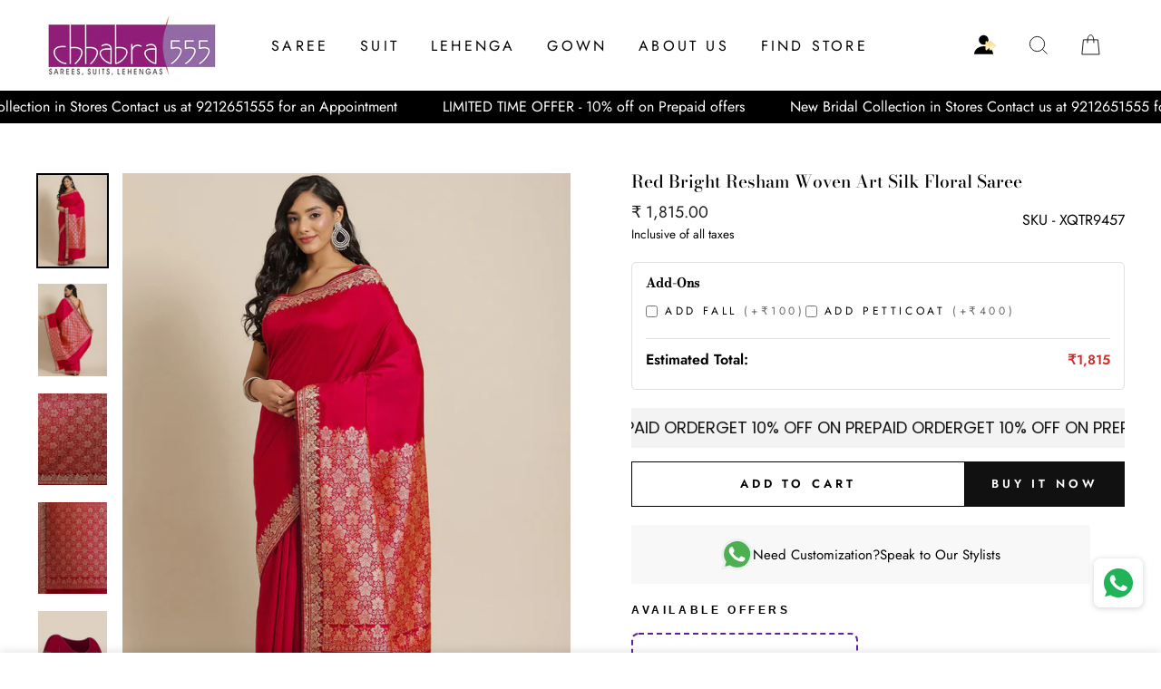

--- FILE ---
content_type: text/html; charset=utf-8
request_url: https://www.chhabra555.com/products/xqtr9457-red-bright-resham-woven-art-silk-floral-saree
body_size: 34972
content:
<!doctype html>
<html class="no-js" lang="en">
  
<head> 
  <script>
function isCustomerLoggedIn() {
 
  return false;
 
}// Your custom SVG icon
var accountIconSVG = `
 <a id="kp-account33" class="custom-account-icon" href="#" style="display:inline-flex; align-items:center;">
  <svg xmlns="http://www.w3.org/2000/svg" width="24" height="24" viewBox="0 0 15 14" fill="none">
   <path d="M13.12 13.1193C13.12 10.1 10.1828 7.65234 6.56 7.65234C2.93724 7.65234 0 10.1 0 13.1193H13.12Z" fill="currentColor"/>
   <path d="M6.54562 6.56C8.35712 6.56 9.82562 5.09149 9.82562 3.28C9.82562 1.46851 8.35712 0 6.54562 0C4.73413 0 3.26562 1.46851 3.26562 3.28C3.26562 5.09149 4.73413 6.56 6.54562 6.56Z" fill="currentColor"/>
   <path d="M11.9339 6.93928C12.1313 7.09937 12.1313 7.40062 11.9339 7.56071L8.65191 10.2215C8.39043 10.4335 8 10.2474 8 9.91077V4.58923C8 4.25262 8.39043 4.06653 8.6519 4.27852L11.9339 6.93928Z" fill="url(#paint0_linear_7227_3265)" stroke="url(#paint1_linear_7227_3265)" stroke-opacity="0.6725" stroke-width="0.5" stroke-linecap="round" stroke-linejoin="round"/>
   <path d="M14.6135 6.93928C14.811 7.09937 14.811 7.40062 14.6135 7.56071L11.3316 10.2215C11.0701 10.4335 10.6797 10.2474 10.6797 9.91077V4.58923C10.6797 4.25262 11.0701 4.06653 11.3316 4.27852L14.6135 6.93928Z" fill="url(#paint2_linear_7227_3265)" stroke="url(#paint3_linear_7227_3265)" stroke-opacity="0.6725" stroke-width="0.5" stroke-linecap="round" stroke-linejoin="round"/>
   <defs>
    <linearGradient id="paint0_linear_7227_3265" x1="10.2062" y1="6.3744" x2="10.0865" y2="10.748" gradientUnits="userSpaceOnUse">
     <stop stop-color="#FFE6A5
"/>
     <stop offset="1" stop-color="white"/>
    </linearGradient>
    <linearGradient id="paint1_linear_7227_3265" x1="10.1586" y1="3.75" x2="10.1586" y2="10.75" gradientUnits="userSpaceOnUse">
     <stop stop-color="#DBB015
"/>
     <stop offset="0.517213" stop-color="#FFDC5B
"/>
    </linearGradient>
    <linearGradient id="paint2_linear_7227_3265" x1="12.8858" y1="6.3744" x2="12.7662" y2="10.748" gradientUnits="userSpaceOnUse">
     <stop stop-color="#FFE6A5
"/>
     <stop offset="1" stop-color="white"/>
    </linearGradient>
    <linearGradient id="paint3_linear_7227_3265" x1="12.8382" y1="3.75" x2="12.8382" y2="10.75" gradientUnits="userSpaceOnUse">
     <stop stop-color="#DBB015
"/>
     <stop offset="0.517213" stop-color="#FFDC5B
"/>
    </linearGradient>
   </defs>
  </svg>
 </a>
`;function insertAndConfigureAccountIcon() {
 const searchIconContainer = document.querySelector('.header-item.header-item--icons');
 if (!searchIconContainer) {
  console.warn('Search icon container not found.');
  return;
 } // Prevent multiple insertions
 if (document.getElementById('kp-account33')) return; // Insert account icon after search icon
 searchIconContainer.insertAdjacentHTML('afterend', accountIconSVG); const accountLink = document.getElementById('kp-account33'); if (isCustomerLoggedIn()) {
  accountLink.setAttribute('href', '/account');
 } else {
  accountLink.setAttribute('href', '#');
  accountLink.addEventListener('click', function (e) {
   e.preventDefault();
   if (typeof shipRocketMarketingLogin === 'function') {
    shipRocketMarketingLogin();
   } else {
    window.location.href = '/account/login';
   }
  });
 }
}document.addEventListener('DOMContentLoaded', insertAndConfigureAccountIcon);
</script><script>
  document.addEventListener('DOMContentLoaded', function() {
 var accountIconElement = document.querySelector('a.site-nav__link.site-nav__link--icon.small--hide');
 if (accountIconElement) {
  accountIconElement.remove();
  console.log('Account icon element removed.');
 } else {
  console.log('Account icon element not found.');
 }
}); </script>

  <meta charset="utf-8">
  <meta http-equiv="X-UA-Compatible" content="IE=edge,chrome=1">
  <meta name="viewport" content="width=device-width,initial-scale=1">
  <meta name="theme-color" content="#111111">
  <link rel="canonical" href="https://www.chhabra555.com/products/xqtr9457-red-bright-resham-woven-art-silk-floral-saree">
  <meta name="format-detection" content="telephone=no">
  <title>XQTR9457 Red Bright Resham Woven Art Silk Floral Saree
&ndash; Chhabra 555
</title><meta name="description" content="Chhabra 555 Red Bright Resham Woven Art Silk Floral Saree Color: Red Type: Banarasi Sarees Pattern: Woven Design Pattern Type: Floral Ornamentation: Embroidered Border: Woven Design Fabric: Art Silk Dry Clean Saree Length - 5.40 meters, Saree Width - 1.1 meters, Blouse - 0.85 mtr. The CAD image gives a detailed look of"><meta property="og:site_name" content="Chhabra 555">
  <meta property="og:url" content="https://www.chhabra555.com/products/xqtr9457-red-bright-resham-woven-art-silk-floral-saree">
  <meta property="og:title" content="Red Bright Resham Woven Art Silk Floral Saree">
  <meta property="og:type" content="product">
  <meta property="og:description" content="Chhabra 555 Red Bright Resham Woven Art Silk Floral Saree Color: Red Type: Banarasi Sarees Pattern: Woven Design Pattern Type: Floral Ornamentation: Embroidered Border: Woven Design Fabric: Art Silk Dry Clean Saree Length - 5.40 meters, Saree Width - 1.1 meters, Blouse - 0.85 mtr. The CAD image gives a detailed look of"><meta property="og:image" content="http://www.chhabra555.com/cdn/shop/products/XQTR9457_1_1200x1200.jpg?v=1756103303"><meta property="og:image" content="http://www.chhabra555.com/cdn/shop/files/XQTR9457_2_1200x1200.jpg?v=1767841247"><meta property="og:image" content="http://www.chhabra555.com/cdn/shop/files/XQTR9457_3_1200x1200.jpg?v=1767841248">
  <meta property="og:image:secure_url" content="https://www.chhabra555.com/cdn/shop/products/XQTR9457_1_1200x1200.jpg?v=1756103303"><meta property="og:image:secure_url" content="https://www.chhabra555.com/cdn/shop/files/XQTR9457_2_1200x1200.jpg?v=1767841247"><meta property="og:image:secure_url" content="https://www.chhabra555.com/cdn/shop/files/XQTR9457_3_1200x1200.jpg?v=1767841248">
  <meta name="twitter:site" content="@">
  <meta name="twitter:card" content="summary_large_image">
  <meta name="twitter:title" content="Red Bright Resham Woven Art Silk Floral Saree">
  <meta name="twitter:description" content="Chhabra 555 Red Bright Resham Woven Art Silk Floral Saree Color: Red Type: Banarasi Sarees Pattern: Woven Design Pattern Type: Floral Ornamentation: Embroidered Border: Woven Design Fabric: Art Silk Dry Clean Saree Length - 5.40 meters, Saree Width - 1.1 meters, Blouse - 0.85 mtr. The CAD image gives a detailed look of">


  <style data-shopify>
  @font-face {
  font-family: "Bodoni Moda";
  font-weight: 500;
  font-style: normal;
  src: url("//www.chhabra555.com/cdn/fonts/bodoni_moda/bodonimoda_n5.36d0da1db617c453fb46e8089790ab6dc72c2356.woff2") format("woff2"),
       url("//www.chhabra555.com/cdn/fonts/bodoni_moda/bodonimoda_n5.40f612bab009769f87511096f185d9228ad3baa3.woff") format("woff");
}

  @font-face {
  font-family: Jost;
  font-weight: 400;
  font-style: normal;
  src: url("//www.chhabra555.com/cdn/fonts/jost/jost_n4.d47a1b6347ce4a4c9f437608011273009d91f2b7.woff2") format("woff2"),
       url("//www.chhabra555.com/cdn/fonts/jost/jost_n4.791c46290e672b3f85c3d1c651ef2efa3819eadd.woff") format("woff");
}


  @font-face {
  font-family: Jost;
  font-weight: 600;
  font-style: normal;
  src: url("//www.chhabra555.com/cdn/fonts/jost/jost_n6.ec1178db7a7515114a2d84e3dd680832b7af8b99.woff2") format("woff2"),
       url("//www.chhabra555.com/cdn/fonts/jost/jost_n6.b1178bb6bdd3979fef38e103a3816f6980aeaff9.woff") format("woff");
}

  @font-face {
  font-family: Jost;
  font-weight: 400;
  font-style: italic;
  src: url("//www.chhabra555.com/cdn/fonts/jost/jost_i4.b690098389649750ada222b9763d55796c5283a5.woff2") format("woff2"),
       url("//www.chhabra555.com/cdn/fonts/jost/jost_i4.fd766415a47e50b9e391ae7ec04e2ae25e7e28b0.woff") format("woff");
}

  @font-face {
  font-family: Jost;
  font-weight: 600;
  font-style: italic;
  src: url("//www.chhabra555.com/cdn/fonts/jost/jost_i6.9af7e5f39e3a108c08f24047a4276332d9d7b85e.woff2") format("woff2"),
       url("//www.chhabra555.com/cdn/fonts/jost/jost_i6.2bf310262638f998ed206777ce0b9a3b98b6fe92.woff") format("woff");
}

</style>

  <link href="//www.chhabra555.com/cdn/shop/t/10/assets/theme.scss.css?v=169939545788247826611764157751" rel="stylesheet" type="text/css" media="all" />

  <style data-shopify>
    .collection-item__title {
      font-size: 14.4px;
    }

    @media screen and (min-width: 769px) {
      .collection-item__title {
        font-size: 18px;
      }
    }
  </style>

  <script>
    document.documentElement.className = document.documentElement.className.replace('no-js', 'js');

    window.theme = window.theme || {};
    theme.strings = {
      addToCart: "Add to cart",
      soldOut: "Sold Out",
      unavailable: "Unavailable",
      stockLabel: "Only [count] items in stock!",
      willNotShipUntil: "Will not ship until [date]",
      willBeInStockAfter: "Will be in stock after [date]",
      waitingForStock: "Inventory on the way",
      savePrice: "Save [saved_amount]",
      cartEmpty: "Your cart is currently empty.",
      cartTermsConfirmation: "You must agree with the terms and conditions of sales to check out"
    };
    theme.settings = {
      dynamicVariantsEnable: true,
      dynamicVariantType: "button",
      cartType: "drawer",
      moneyFormat: "₹ {{amount}}",
      saveType: "percent",
      recentlyViewedEnabled: false,
      predictiveSearch: true,
      predictiveSearchType: "product,page",
      inventoryThreshold: 2,
      quickView: true,
      themeName: 'Impulse',
      themeVersion: "3.0.3"
    };
  </script>

  <script>window.performance && window.performance.mark && window.performance.mark('shopify.content_for_header.start');</script><meta name="google-site-verification" content="7zBdZykZUiKpcXBQg3SiWLHWI_nZ_2ZKKVRzvYZLPEc">
<meta name="facebook-domain-verification" content="mcpop4cxt7nfrbzp7giu9bv6z0a5tp">
<meta name="facebook-domain-verification" content="vc3vcv3gco0ohizenwkjqykgvz632p">
<meta id="shopify-digital-wallet" name="shopify-digital-wallet" content="/26389053525/digital_wallets/dialog">
<link rel="alternate" type="application/json+oembed" href="https://www.chhabra555.com/products/xqtr9457-red-bright-resham-woven-art-silk-floral-saree.oembed">
<script async="async" src="/checkouts/internal/preloads.js?locale=en-IN"></script>
<script id="shopify-features" type="application/json">{"accessToken":"670b9a451db9b80344151cdc7759caf9","betas":["rich-media-storefront-analytics"],"domain":"www.chhabra555.com","predictiveSearch":true,"shopId":26389053525,"locale":"en"}</script>
<script>var Shopify = Shopify || {};
Shopify.shop = "chhabra-555.myshopify.com";
Shopify.locale = "en";
Shopify.currency = {"active":"INR","rate":"1.0"};
Shopify.country = "IN";
Shopify.theme = {"name":"Fv3 \u003c\u003e\u003e  Copy of Copy of Impulse","id":180920385846,"schema_name":"Impulse","schema_version":"3.0.3","theme_store_id":857,"role":"main"};
Shopify.theme.handle = "null";
Shopify.theme.style = {"id":null,"handle":null};
Shopify.cdnHost = "www.chhabra555.com/cdn";
Shopify.routes = Shopify.routes || {};
Shopify.routes.root = "/";</script>
<script type="module">!function(o){(o.Shopify=o.Shopify||{}).modules=!0}(window);</script>
<script>!function(o){function n(){var o=[];function n(){o.push(Array.prototype.slice.apply(arguments))}return n.q=o,n}var t=o.Shopify=o.Shopify||{};t.loadFeatures=n(),t.autoloadFeatures=n()}(window);</script>
<script id="shop-js-analytics" type="application/json">{"pageType":"product"}</script>
<script defer="defer" async type="module" src="//www.chhabra555.com/cdn/shopifycloud/shop-js/modules/v2/client.init-shop-cart-sync_BT-GjEfc.en.esm.js"></script>
<script defer="defer" async type="module" src="//www.chhabra555.com/cdn/shopifycloud/shop-js/modules/v2/chunk.common_D58fp_Oc.esm.js"></script>
<script defer="defer" async type="module" src="//www.chhabra555.com/cdn/shopifycloud/shop-js/modules/v2/chunk.modal_xMitdFEc.esm.js"></script>
<script type="module">
  await import("//www.chhabra555.com/cdn/shopifycloud/shop-js/modules/v2/client.init-shop-cart-sync_BT-GjEfc.en.esm.js");
await import("//www.chhabra555.com/cdn/shopifycloud/shop-js/modules/v2/chunk.common_D58fp_Oc.esm.js");
await import("//www.chhabra555.com/cdn/shopifycloud/shop-js/modules/v2/chunk.modal_xMitdFEc.esm.js");

  window.Shopify.SignInWithShop?.initShopCartSync?.({"fedCMEnabled":true,"windoidEnabled":true});

</script>
<script>(function() {
  var isLoaded = false;
  function asyncLoad() {
    if (isLoaded) return;
    isLoaded = true;
    var urls = ["https:\/\/whatschat.shopiapps.in\/script\/sp-whatsapp-app.js?version=1.0\u0026shop=chhabra-555.myshopify.com","https:\/\/swymv3free-01.azureedge.net\/code\/swym-shopify.js?shop=chhabra-555.myshopify.com","https:\/\/sr-cdn.shiprocket.in\/sr-promise\/static\/uc.js?channel_id=4\u0026sr_company_id=3565472\u0026shop=chhabra-555.myshopify.com","https:\/\/cdn.nfcube.com\/instafeed-afcf12a96a8a714324edc466eda1099c.js?shop=chhabra-555.myshopify.com"];
    for (var i = 0; i < urls.length; i++) {
      var s = document.createElement('script');
      s.type = 'text/javascript';
      s.async = true;
      s.src = urls[i];
      var x = document.getElementsByTagName('script')[0];
      x.parentNode.insertBefore(s, x);
    }
  };
  if(window.attachEvent) {
    window.attachEvent('onload', asyncLoad);
  } else {
    window.addEventListener('load', asyncLoad, false);
  }
})();</script>
<script id="__st">var __st={"a":26389053525,"offset":-18000,"reqid":"e7f76063-3001-42ff-aee2-60d949b1921d-1769083067","pageurl":"www.chhabra555.com\/products\/xqtr9457-red-bright-resham-woven-art-silk-floral-saree","u":"16046b030cfc","p":"product","rtyp":"product","rid":8809886843190};</script>
<script>window.ShopifyPaypalV4VisibilityTracking = true;</script>
<script id="form-persister">!function(){'use strict';const t='contact',e='new_comment',n=[[t,t],['blogs',e],['comments',e],[t,'customer']],o='password',r='form_key',c=['recaptcha-v3-token','g-recaptcha-response','h-captcha-response',o],s=()=>{try{return window.sessionStorage}catch{return}},i='__shopify_v',u=t=>t.elements[r],a=function(){const t=[...n].map((([t,e])=>`form[action*='/${t}']:not([data-nocaptcha='true']) input[name='form_type'][value='${e}']`)).join(',');var e;return e=t,()=>e?[...document.querySelectorAll(e)].map((t=>t.form)):[]}();function m(t){const e=u(t);a().includes(t)&&(!e||!e.value)&&function(t){try{if(!s())return;!function(t){const e=s();if(!e)return;const n=u(t);if(!n)return;const o=n.value;o&&e.removeItem(o)}(t);const e=Array.from(Array(32),(()=>Math.random().toString(36)[2])).join('');!function(t,e){u(t)||t.append(Object.assign(document.createElement('input'),{type:'hidden',name:r})),t.elements[r].value=e}(t,e),function(t,e){const n=s();if(!n)return;const r=[...t.querySelectorAll(`input[type='${o}']`)].map((({name:t})=>t)),u=[...c,...r],a={};for(const[o,c]of new FormData(t).entries())u.includes(o)||(a[o]=c);n.setItem(e,JSON.stringify({[i]:1,action:t.action,data:a}))}(t,e)}catch(e){console.error('failed to persist form',e)}}(t)}const f=t=>{if('true'===t.dataset.persistBound)return;const e=function(t,e){const n=function(t){return'function'==typeof t.submit?t.submit:HTMLFormElement.prototype.submit}(t).bind(t);return function(){let t;return()=>{t||(t=!0,(()=>{try{e(),n()}catch(t){(t=>{console.error('form submit failed',t)})(t)}})(),setTimeout((()=>t=!1),250))}}()}(t,(()=>{m(t)}));!function(t,e){if('function'==typeof t.submit&&'function'==typeof e)try{t.submit=e}catch{}}(t,e),t.addEventListener('submit',(t=>{t.preventDefault(),e()})),t.dataset.persistBound='true'};!function(){function t(t){const e=(t=>{const e=t.target;return e instanceof HTMLFormElement?e:e&&e.form})(t);e&&m(e)}document.addEventListener('submit',t),document.addEventListener('DOMContentLoaded',(()=>{const e=a();for(const t of e)f(t);var n;n=document.body,new window.MutationObserver((t=>{for(const e of t)if('childList'===e.type&&e.addedNodes.length)for(const t of e.addedNodes)1===t.nodeType&&'FORM'===t.tagName&&a().includes(t)&&f(t)})).observe(n,{childList:!0,subtree:!0,attributes:!1}),document.removeEventListener('submit',t)}))}()}();</script>
<script integrity="sha256-4kQ18oKyAcykRKYeNunJcIwy7WH5gtpwJnB7kiuLZ1E=" data-source-attribution="shopify.loadfeatures" defer="defer" src="//www.chhabra555.com/cdn/shopifycloud/storefront/assets/storefront/load_feature-a0a9edcb.js" crossorigin="anonymous"></script>
<script data-source-attribution="shopify.dynamic_checkout.dynamic.init">var Shopify=Shopify||{};Shopify.PaymentButton=Shopify.PaymentButton||{isStorefrontPortableWallets:!0,init:function(){window.Shopify.PaymentButton.init=function(){};var t=document.createElement("script");t.src="https://www.chhabra555.com/cdn/shopifycloud/portable-wallets/latest/portable-wallets.en.js",t.type="module",document.head.appendChild(t)}};
</script>
<script data-source-attribution="shopify.dynamic_checkout.buyer_consent">
  function portableWalletsHideBuyerConsent(e){var t=document.getElementById("shopify-buyer-consent"),n=document.getElementById("shopify-subscription-policy-button");t&&n&&(t.classList.add("hidden"),t.setAttribute("aria-hidden","true"),n.removeEventListener("click",e))}function portableWalletsShowBuyerConsent(e){var t=document.getElementById("shopify-buyer-consent"),n=document.getElementById("shopify-subscription-policy-button");t&&n&&(t.classList.remove("hidden"),t.removeAttribute("aria-hidden"),n.addEventListener("click",e))}window.Shopify?.PaymentButton&&(window.Shopify.PaymentButton.hideBuyerConsent=portableWalletsHideBuyerConsent,window.Shopify.PaymentButton.showBuyerConsent=portableWalletsShowBuyerConsent);
</script>
<script>
  function portableWalletsCleanup(e){e&&e.src&&console.error("Failed to load portable wallets script "+e.src);var t=document.querySelectorAll("shopify-accelerated-checkout .shopify-payment-button__skeleton, shopify-accelerated-checkout-cart .wallet-cart-button__skeleton"),e=document.getElementById("shopify-buyer-consent");for(let e=0;e<t.length;e++)t[e].remove();e&&e.remove()}function portableWalletsNotLoadedAsModule(e){e instanceof ErrorEvent&&"string"==typeof e.message&&e.message.includes("import.meta")&&"string"==typeof e.filename&&e.filename.includes("portable-wallets")&&(window.removeEventListener("error",portableWalletsNotLoadedAsModule),window.Shopify.PaymentButton.failedToLoad=e,"loading"===document.readyState?document.addEventListener("DOMContentLoaded",window.Shopify.PaymentButton.init):window.Shopify.PaymentButton.init())}window.addEventListener("error",portableWalletsNotLoadedAsModule);
</script>

<script type="module" src="https://www.chhabra555.com/cdn/shopifycloud/portable-wallets/latest/portable-wallets.en.js" onError="portableWalletsCleanup(this)" crossorigin="anonymous"></script>
<script nomodule>
  document.addEventListener("DOMContentLoaded", portableWalletsCleanup);
</script>

<link id="shopify-accelerated-checkout-styles" rel="stylesheet" media="screen" href="https://www.chhabra555.com/cdn/shopifycloud/portable-wallets/latest/accelerated-checkout-backwards-compat.css" crossorigin="anonymous">
<style id="shopify-accelerated-checkout-cart">
        #shopify-buyer-consent {
  margin-top: 1em;
  display: inline-block;
  width: 100%;
}

#shopify-buyer-consent.hidden {
  display: none;
}

#shopify-subscription-policy-button {
  background: none;
  border: none;
  padding: 0;
  text-decoration: underline;
  font-size: inherit;
  cursor: pointer;
}

#shopify-subscription-policy-button::before {
  box-shadow: none;
}

      </style>

<script>window.performance && window.performance.mark && window.performance.mark('shopify.content_for_header.end');</script>

  <script src="//www.chhabra555.com/cdn/shop/t/10/assets/vendor-scripts-v6.js" defer="defer"></script>

  

  <script src="//www.chhabra555.com/cdn/shop/t/10/assets/theme.js?v=112718498460643917511762946609" defer="defer"></script><input type="hidden" value="true" id="srCheckoutAutoOnboardClient"/>
<link rel="stylesheet" href="https://fastrr-boost-ui.pickrr.com/assets/styles/sr-checkout.css">
<script src="https://fastrr-boost-ui.pickrr.com/assets/js/channels/shopify.js" defer></script>
<script src="https://fastrr-boost-ui.pickrr.com/assets/js/channels/shiprocketMarketing.js" defer></script>
<style>  
   .cart__ctas {
    display: block !important;
}
.shiprocket-headless{
  width:100%;
 }
 .sr-headless-checkout{
  margin-bottom:0px !important; 
}

</style>
<style>
 #kp-account33{
  position: relative;
  right: 142px!important;
 } 

.header-wrapper--sticky .site-header:not(.site-header--stuck) #kp-account33 svg {
  color: #ffffff;
}

 .icon.icon-account{
  display:none!important;
 }
@media only screen and (max-width:767px){
 #kp-account33 {
  position: absolute !important;
  right: 9px !important;
}
}
 @media only screen and (max-width:767px){
  .header__icons {
  padding-right: 23px!important;
  gap: 0px!important;
}
}
  @media only screen and (min-width:767px){
  .header__icons {
  padding-right: 1.8rem!important;
  
}
}
  
  
@media only screen and (max-width:767px){
   .header__icons {
 padding-right: 0px!important;
}
}

  
  @media screen and (max-width: 766px) {
  #kp-account33 {
   
    position: absolute !important;
    right: 154px !important;
    top: 24px;
  }
}
  
 
  
  @media screen and (max-width: 766px) {
   .header__icons.header__icons--localization.header-localization{
  padding-right:0px!important;
 }
}
</style>
 <!-- BTN - CUST - SCRIPT - START  -->
 <input type="hidden" value="true" id="shiprocketCheckoutBtnStylesCheck"/>
 <script>
   let btnStyles = null;
   
     btnStyles = {"sr-headless-checkout":{"height":"50px","border-radius":"1px"},"sr-button-text-container":{"font-size":"14px"},"sr-payment-icons":{"display":"block"},"sr-discount-label":{"display":"none"},"sr-powered-by":{"display":"block","right":"4px"}}
   
       
   if (btnStyles && typeof btnStyles === 'object') {
     const styleElement = document.createElement("style");
     styleElement.type = "text/css";
     let cssRules = "";
 
     Object.entries(btnStyles).forEach(([className, styles]) => {
       // Convert styles object to CSS rules with !important
       const stylesString = Object.entries(styles)
         .filter(([key]) => key !== "text" && key !== "animation") // Exclude text and animation
         .map(([key, value]) => `${key}: ${value} !important;`)
         .join(" ");
 
       // Define the animation keyframes if needed
       let animationRule = "";
       if (styles.animation === "horizontal-jiggle") {
         animationRule = `
           @keyframes horizontal-jiggle {
             0%, 100% { transform: translateX(0); }
             25% { transform: translateX(-5px); }
             50% { transform: translateX(5px); }
             75% { transform: translateX(-5px); }
           }
         `;
       }
 
       // Base CSS rule for the class
       let cssRule = `
         ${animationRule}
 
         .${className} {
           ${stylesString}
           font-family: -apple-system, BlinkMacSystemFont, "Segoe UI", Roboto, "Helvetica Neue", Arial, sans-serif !important;
           ${styles.animation === "horizontal-jiggle" ? "animation: horizontal-jiggle 1s ease-in-out infinite;" : ""}
         }
       `;
 
       // If 'text' key exists, append additional CSS rules
       if (styles.text) {
         cssRule += `
           .${className}:after {
             content: "${styles.text}";
           }
           .${className} span {
             display: none !important;
           }
         `;
       }
 
       cssRules += cssRule;
     });
 
     // Set the CSS rules in the style element
     styleElement.textContent = cssRules;
     // Append the style element to the head
     document.head.appendChild(styleElement);
   }
 </script>
  <!-- BTN - CUST - SCRIPT - END  -->
 

  <link href="https://monorail-edge.shopifysvc.com" rel="dns-prefetch">
<script>(function(){if ("sendBeacon" in navigator && "performance" in window) {try {var session_token_from_headers = performance.getEntriesByType('navigation')[0].serverTiming.find(x => x.name == '_s').description;} catch {var session_token_from_headers = undefined;}var session_cookie_matches = document.cookie.match(/_shopify_s=([^;]*)/);var session_token_from_cookie = session_cookie_matches && session_cookie_matches.length === 2 ? session_cookie_matches[1] : "";var session_token = session_token_from_headers || session_token_from_cookie || "";function handle_abandonment_event(e) {var entries = performance.getEntries().filter(function(entry) {return /monorail-edge.shopifysvc.com/.test(entry.name);});if (!window.abandonment_tracked && entries.length === 0) {window.abandonment_tracked = true;var currentMs = Date.now();var navigation_start = performance.timing.navigationStart;var payload = {shop_id: 26389053525,url: window.location.href,navigation_start,duration: currentMs - navigation_start,session_token,page_type: "product"};window.navigator.sendBeacon("https://monorail-edge.shopifysvc.com/v1/produce", JSON.stringify({schema_id: "online_store_buyer_site_abandonment/1.1",payload: payload,metadata: {event_created_at_ms: currentMs,event_sent_at_ms: currentMs}}));}}window.addEventListener('pagehide', handle_abandonment_event);}}());</script>
<script id="web-pixels-manager-setup">(function e(e,d,r,n,o){if(void 0===o&&(o={}),!Boolean(null===(a=null===(i=window.Shopify)||void 0===i?void 0:i.analytics)||void 0===a?void 0:a.replayQueue)){var i,a;window.Shopify=window.Shopify||{};var t=window.Shopify;t.analytics=t.analytics||{};var s=t.analytics;s.replayQueue=[],s.publish=function(e,d,r){return s.replayQueue.push([e,d,r]),!0};try{self.performance.mark("wpm:start")}catch(e){}var l=function(){var e={modern:/Edge?\/(1{2}[4-9]|1[2-9]\d|[2-9]\d{2}|\d{4,})\.\d+(\.\d+|)|Firefox\/(1{2}[4-9]|1[2-9]\d|[2-9]\d{2}|\d{4,})\.\d+(\.\d+|)|Chrom(ium|e)\/(9{2}|\d{3,})\.\d+(\.\d+|)|(Maci|X1{2}).+ Version\/(15\.\d+|(1[6-9]|[2-9]\d|\d{3,})\.\d+)([,.]\d+|)( \(\w+\)|)( Mobile\/\w+|) Safari\/|Chrome.+OPR\/(9{2}|\d{3,})\.\d+\.\d+|(CPU[ +]OS|iPhone[ +]OS|CPU[ +]iPhone|CPU IPhone OS|CPU iPad OS)[ +]+(15[._]\d+|(1[6-9]|[2-9]\d|\d{3,})[._]\d+)([._]\d+|)|Android:?[ /-](13[3-9]|1[4-9]\d|[2-9]\d{2}|\d{4,})(\.\d+|)(\.\d+|)|Android.+Firefox\/(13[5-9]|1[4-9]\d|[2-9]\d{2}|\d{4,})\.\d+(\.\d+|)|Android.+Chrom(ium|e)\/(13[3-9]|1[4-9]\d|[2-9]\d{2}|\d{4,})\.\d+(\.\d+|)|SamsungBrowser\/([2-9]\d|\d{3,})\.\d+/,legacy:/Edge?\/(1[6-9]|[2-9]\d|\d{3,})\.\d+(\.\d+|)|Firefox\/(5[4-9]|[6-9]\d|\d{3,})\.\d+(\.\d+|)|Chrom(ium|e)\/(5[1-9]|[6-9]\d|\d{3,})\.\d+(\.\d+|)([\d.]+$|.*Safari\/(?![\d.]+ Edge\/[\d.]+$))|(Maci|X1{2}).+ Version\/(10\.\d+|(1[1-9]|[2-9]\d|\d{3,})\.\d+)([,.]\d+|)( \(\w+\)|)( Mobile\/\w+|) Safari\/|Chrome.+OPR\/(3[89]|[4-9]\d|\d{3,})\.\d+\.\d+|(CPU[ +]OS|iPhone[ +]OS|CPU[ +]iPhone|CPU IPhone OS|CPU iPad OS)[ +]+(10[._]\d+|(1[1-9]|[2-9]\d|\d{3,})[._]\d+)([._]\d+|)|Android:?[ /-](13[3-9]|1[4-9]\d|[2-9]\d{2}|\d{4,})(\.\d+|)(\.\d+|)|Mobile Safari.+OPR\/([89]\d|\d{3,})\.\d+\.\d+|Android.+Firefox\/(13[5-9]|1[4-9]\d|[2-9]\d{2}|\d{4,})\.\d+(\.\d+|)|Android.+Chrom(ium|e)\/(13[3-9]|1[4-9]\d|[2-9]\d{2}|\d{4,})\.\d+(\.\d+|)|Android.+(UC? ?Browser|UCWEB|U3)[ /]?(15\.([5-9]|\d{2,})|(1[6-9]|[2-9]\d|\d{3,})\.\d+)\.\d+|SamsungBrowser\/(5\.\d+|([6-9]|\d{2,})\.\d+)|Android.+MQ{2}Browser\/(14(\.(9|\d{2,})|)|(1[5-9]|[2-9]\d|\d{3,})(\.\d+|))(\.\d+|)|K[Aa][Ii]OS\/(3\.\d+|([4-9]|\d{2,})\.\d+)(\.\d+|)/},d=e.modern,r=e.legacy,n=navigator.userAgent;return n.match(d)?"modern":n.match(r)?"legacy":"unknown"}(),u="modern"===l?"modern":"legacy",c=(null!=n?n:{modern:"",legacy:""})[u],f=function(e){return[e.baseUrl,"/wpm","/b",e.hashVersion,"modern"===e.buildTarget?"m":"l",".js"].join("")}({baseUrl:d,hashVersion:r,buildTarget:u}),m=function(e){var d=e.version,r=e.bundleTarget,n=e.surface,o=e.pageUrl,i=e.monorailEndpoint;return{emit:function(e){var a=e.status,t=e.errorMsg,s=(new Date).getTime(),l=JSON.stringify({metadata:{event_sent_at_ms:s},events:[{schema_id:"web_pixels_manager_load/3.1",payload:{version:d,bundle_target:r,page_url:o,status:a,surface:n,error_msg:t},metadata:{event_created_at_ms:s}}]});if(!i)return console&&console.warn&&console.warn("[Web Pixels Manager] No Monorail endpoint provided, skipping logging."),!1;try{return self.navigator.sendBeacon.bind(self.navigator)(i,l)}catch(e){}var u=new XMLHttpRequest;try{return u.open("POST",i,!0),u.setRequestHeader("Content-Type","text/plain"),u.send(l),!0}catch(e){return console&&console.warn&&console.warn("[Web Pixels Manager] Got an unhandled error while logging to Monorail."),!1}}}}({version:r,bundleTarget:l,surface:e.surface,pageUrl:self.location.href,monorailEndpoint:e.monorailEndpoint});try{o.browserTarget=l,function(e){var d=e.src,r=e.async,n=void 0===r||r,o=e.onload,i=e.onerror,a=e.sri,t=e.scriptDataAttributes,s=void 0===t?{}:t,l=document.createElement("script"),u=document.querySelector("head"),c=document.querySelector("body");if(l.async=n,l.src=d,a&&(l.integrity=a,l.crossOrigin="anonymous"),s)for(var f in s)if(Object.prototype.hasOwnProperty.call(s,f))try{l.dataset[f]=s[f]}catch(e){}if(o&&l.addEventListener("load",o),i&&l.addEventListener("error",i),u)u.appendChild(l);else{if(!c)throw new Error("Did not find a head or body element to append the script");c.appendChild(l)}}({src:f,async:!0,onload:function(){if(!function(){var e,d;return Boolean(null===(d=null===(e=window.Shopify)||void 0===e?void 0:e.analytics)||void 0===d?void 0:d.initialized)}()){var d=window.webPixelsManager.init(e)||void 0;if(d){var r=window.Shopify.analytics;r.replayQueue.forEach((function(e){var r=e[0],n=e[1],o=e[2];d.publishCustomEvent(r,n,o)})),r.replayQueue=[],r.publish=d.publishCustomEvent,r.visitor=d.visitor,r.initialized=!0}}},onerror:function(){return m.emit({status:"failed",errorMsg:"".concat(f," has failed to load")})},sri:function(e){var d=/^sha384-[A-Za-z0-9+/=]+$/;return"string"==typeof e&&d.test(e)}(c)?c:"",scriptDataAttributes:o}),m.emit({status:"loading"})}catch(e){m.emit({status:"failed",errorMsg:(null==e?void 0:e.message)||"Unknown error"})}}})({shopId: 26389053525,storefrontBaseUrl: "https://www.chhabra555.com",extensionsBaseUrl: "https://extensions.shopifycdn.com/cdn/shopifycloud/web-pixels-manager",monorailEndpoint: "https://monorail-edge.shopifysvc.com/unstable/produce_batch",surface: "storefront-renderer",enabledBetaFlags: ["2dca8a86"],webPixelsConfigList: [{"id":"1688895798","configuration":"{\"pixel_id\":\"803083048736467\",\"pixel_type\":\"facebook_pixel\"}","eventPayloadVersion":"v1","runtimeContext":"OPEN","scriptVersion":"ca16bc87fe92b6042fbaa3acc2fbdaa6","type":"APP","apiClientId":2329312,"privacyPurposes":["ANALYTICS","MARKETING","SALE_OF_DATA"],"dataSharingAdjustments":{"protectedCustomerApprovalScopes":["read_customer_address","read_customer_email","read_customer_name","read_customer_personal_data","read_customer_phone"]}},{"id":"1422721334","configuration":"{\"config\":\"{\\\"google_tag_ids\\\":[\\\"GT-5TW4HNKV\\\",\\\"G-P5J7QYBPMK\\\"],\\\"target_country\\\":\\\"ZZ\\\",\\\"gtag_events\\\":[{\\\"type\\\":\\\"begin_checkout\\\",\\\"action_label\\\":\\\"G-P5J7QYBPMK\\\"},{\\\"type\\\":\\\"search\\\",\\\"action_label\\\":\\\"G-P5J7QYBPMK\\\"},{\\\"type\\\":\\\"view_item\\\",\\\"action_label\\\":[\\\"MC-TQEB1Y54RH\\\",\\\"G-P5J7QYBPMK\\\"]},{\\\"type\\\":\\\"purchase\\\",\\\"action_label\\\":[\\\"MC-TQEB1Y54RH\\\",\\\"G-P5J7QYBPMK\\\"]},{\\\"type\\\":\\\"page_view\\\",\\\"action_label\\\":[\\\"MC-TQEB1Y54RH\\\",\\\"G-P5J7QYBPMK\\\"]},{\\\"type\\\":\\\"add_payment_info\\\",\\\"action_label\\\":\\\"G-P5J7QYBPMK\\\"},{\\\"type\\\":\\\"add_to_cart\\\",\\\"action_label\\\":\\\"G-P5J7QYBPMK\\\"}],\\\"enable_monitoring_mode\\\":false}\"}","eventPayloadVersion":"v1","runtimeContext":"OPEN","scriptVersion":"b2a88bafab3e21179ed38636efcd8a93","type":"APP","apiClientId":1780363,"privacyPurposes":[],"dataSharingAdjustments":{"protectedCustomerApprovalScopes":["read_customer_address","read_customer_email","read_customer_name","read_customer_personal_data","read_customer_phone"]}},{"id":"145031478","eventPayloadVersion":"v1","runtimeContext":"LAX","scriptVersion":"1","type":"CUSTOM","privacyPurposes":["ANALYTICS"],"name":"Google Analytics tag (migrated)"},{"id":"shopify-app-pixel","configuration":"{}","eventPayloadVersion":"v1","runtimeContext":"STRICT","scriptVersion":"0450","apiClientId":"shopify-pixel","type":"APP","privacyPurposes":["ANALYTICS","MARKETING"]},{"id":"shopify-custom-pixel","eventPayloadVersion":"v1","runtimeContext":"LAX","scriptVersion":"0450","apiClientId":"shopify-pixel","type":"CUSTOM","privacyPurposes":["ANALYTICS","MARKETING"]}],isMerchantRequest: false,initData: {"shop":{"name":"Chhabra 555","paymentSettings":{"currencyCode":"INR"},"myshopifyDomain":"chhabra-555.myshopify.com","countryCode":"IN","storefrontUrl":"https:\/\/www.chhabra555.com"},"customer":null,"cart":null,"checkout":null,"productVariants":[{"price":{"amount":1815.0,"currencyCode":"INR"},"product":{"title":"Red Bright Resham Woven Art Silk Floral Saree","vendor":"Chhabra 555","id":"8809886843190","untranslatedTitle":"Red Bright Resham Woven Art Silk Floral Saree","url":"\/products\/xqtr9457-red-bright-resham-woven-art-silk-floral-saree","type":"Saree"},"id":"47121070162230","image":{"src":"\/\/www.chhabra555.com\/cdn\/shop\/products\/XQTR9457_1.jpg?v=1756103303"},"sku":"XQTR9457","title":"Default Title","untranslatedTitle":"Default Title"}],"purchasingCompany":null},},"https://www.chhabra555.com/cdn","fcfee988w5aeb613cpc8e4bc33m6693e112",{"modern":"","legacy":""},{"shopId":"26389053525","storefrontBaseUrl":"https:\/\/www.chhabra555.com","extensionBaseUrl":"https:\/\/extensions.shopifycdn.com\/cdn\/shopifycloud\/web-pixels-manager","surface":"storefront-renderer","enabledBetaFlags":"[\"2dca8a86\"]","isMerchantRequest":"false","hashVersion":"fcfee988w5aeb613cpc8e4bc33m6693e112","publish":"custom","events":"[[\"page_viewed\",{}],[\"product_viewed\",{\"productVariant\":{\"price\":{\"amount\":1815.0,\"currencyCode\":\"INR\"},\"product\":{\"title\":\"Red Bright Resham Woven Art Silk Floral Saree\",\"vendor\":\"Chhabra 555\",\"id\":\"8809886843190\",\"untranslatedTitle\":\"Red Bright Resham Woven Art Silk Floral Saree\",\"url\":\"\/products\/xqtr9457-red-bright-resham-woven-art-silk-floral-saree\",\"type\":\"Saree\"},\"id\":\"47121070162230\",\"image\":{\"src\":\"\/\/www.chhabra555.com\/cdn\/shop\/products\/XQTR9457_1.jpg?v=1756103303\"},\"sku\":\"XQTR9457\",\"title\":\"Default Title\",\"untranslatedTitle\":\"Default Title\"}}]]"});</script><script>
  window.ShopifyAnalytics = window.ShopifyAnalytics || {};
  window.ShopifyAnalytics.meta = window.ShopifyAnalytics.meta || {};
  window.ShopifyAnalytics.meta.currency = 'INR';
  var meta = {"product":{"id":8809886843190,"gid":"gid:\/\/shopify\/Product\/8809886843190","vendor":"Chhabra 555","type":"Saree","handle":"xqtr9457-red-bright-resham-woven-art-silk-floral-saree","variants":[{"id":47121070162230,"price":181500,"name":"Red Bright Resham Woven Art Silk Floral Saree","public_title":null,"sku":"XQTR9457"}],"remote":false},"page":{"pageType":"product","resourceType":"product","resourceId":8809886843190,"requestId":"e7f76063-3001-42ff-aee2-60d949b1921d-1769083067"}};
  for (var attr in meta) {
    window.ShopifyAnalytics.meta[attr] = meta[attr];
  }
</script>
<script class="analytics">
  (function () {
    var customDocumentWrite = function(content) {
      var jquery = null;

      if (window.jQuery) {
        jquery = window.jQuery;
      } else if (window.Checkout && window.Checkout.$) {
        jquery = window.Checkout.$;
      }

      if (jquery) {
        jquery('body').append(content);
      }
    };

    var hasLoggedConversion = function(token) {
      if (token) {
        return document.cookie.indexOf('loggedConversion=' + token) !== -1;
      }
      return false;
    }

    var setCookieIfConversion = function(token) {
      if (token) {
        var twoMonthsFromNow = new Date(Date.now());
        twoMonthsFromNow.setMonth(twoMonthsFromNow.getMonth() + 2);

        document.cookie = 'loggedConversion=' + token + '; expires=' + twoMonthsFromNow;
      }
    }

    var trekkie = window.ShopifyAnalytics.lib = window.trekkie = window.trekkie || [];
    if (trekkie.integrations) {
      return;
    }
    trekkie.methods = [
      'identify',
      'page',
      'ready',
      'track',
      'trackForm',
      'trackLink'
    ];
    trekkie.factory = function(method) {
      return function() {
        var args = Array.prototype.slice.call(arguments);
        args.unshift(method);
        trekkie.push(args);
        return trekkie;
      };
    };
    for (var i = 0; i < trekkie.methods.length; i++) {
      var key = trekkie.methods[i];
      trekkie[key] = trekkie.factory(key);
    }
    trekkie.load = function(config) {
      trekkie.config = config || {};
      trekkie.config.initialDocumentCookie = document.cookie;
      var first = document.getElementsByTagName('script')[0];
      var script = document.createElement('script');
      script.type = 'text/javascript';
      script.onerror = function(e) {
        var scriptFallback = document.createElement('script');
        scriptFallback.type = 'text/javascript';
        scriptFallback.onerror = function(error) {
                var Monorail = {
      produce: function produce(monorailDomain, schemaId, payload) {
        var currentMs = new Date().getTime();
        var event = {
          schema_id: schemaId,
          payload: payload,
          metadata: {
            event_created_at_ms: currentMs,
            event_sent_at_ms: currentMs
          }
        };
        return Monorail.sendRequest("https://" + monorailDomain + "/v1/produce", JSON.stringify(event));
      },
      sendRequest: function sendRequest(endpointUrl, payload) {
        // Try the sendBeacon API
        if (window && window.navigator && typeof window.navigator.sendBeacon === 'function' && typeof window.Blob === 'function' && !Monorail.isIos12()) {
          var blobData = new window.Blob([payload], {
            type: 'text/plain'
          });

          if (window.navigator.sendBeacon(endpointUrl, blobData)) {
            return true;
          } // sendBeacon was not successful

        } // XHR beacon

        var xhr = new XMLHttpRequest();

        try {
          xhr.open('POST', endpointUrl);
          xhr.setRequestHeader('Content-Type', 'text/plain');
          xhr.send(payload);
        } catch (e) {
          console.log(e);
        }

        return false;
      },
      isIos12: function isIos12() {
        return window.navigator.userAgent.lastIndexOf('iPhone; CPU iPhone OS 12_') !== -1 || window.navigator.userAgent.lastIndexOf('iPad; CPU OS 12_') !== -1;
      }
    };
    Monorail.produce('monorail-edge.shopifysvc.com',
      'trekkie_storefront_load_errors/1.1',
      {shop_id: 26389053525,
      theme_id: 180920385846,
      app_name: "storefront",
      context_url: window.location.href,
      source_url: "//www.chhabra555.com/cdn/s/trekkie.storefront.1bbfab421998800ff09850b62e84b8915387986d.min.js"});

        };
        scriptFallback.async = true;
        scriptFallback.src = '//www.chhabra555.com/cdn/s/trekkie.storefront.1bbfab421998800ff09850b62e84b8915387986d.min.js';
        first.parentNode.insertBefore(scriptFallback, first);
      };
      script.async = true;
      script.src = '//www.chhabra555.com/cdn/s/trekkie.storefront.1bbfab421998800ff09850b62e84b8915387986d.min.js';
      first.parentNode.insertBefore(script, first);
    };
    trekkie.load(
      {"Trekkie":{"appName":"storefront","development":false,"defaultAttributes":{"shopId":26389053525,"isMerchantRequest":null,"themeId":180920385846,"themeCityHash":"6765843229576631190","contentLanguage":"en","currency":"INR","eventMetadataId":"8b0d3116-5ecc-4011-acfd-28b3b99c6842"},"isServerSideCookieWritingEnabled":true,"monorailRegion":"shop_domain","enabledBetaFlags":["65f19447"]},"Session Attribution":{},"S2S":{"facebookCapiEnabled":true,"source":"trekkie-storefront-renderer","apiClientId":580111}}
    );

    var loaded = false;
    trekkie.ready(function() {
      if (loaded) return;
      loaded = true;

      window.ShopifyAnalytics.lib = window.trekkie;

      var originalDocumentWrite = document.write;
      document.write = customDocumentWrite;
      try { window.ShopifyAnalytics.merchantGoogleAnalytics.call(this); } catch(error) {};
      document.write = originalDocumentWrite;

      window.ShopifyAnalytics.lib.page(null,{"pageType":"product","resourceType":"product","resourceId":8809886843190,"requestId":"e7f76063-3001-42ff-aee2-60d949b1921d-1769083067","shopifyEmitted":true});

      var match = window.location.pathname.match(/checkouts\/(.+)\/(thank_you|post_purchase)/)
      var token = match? match[1]: undefined;
      if (!hasLoggedConversion(token)) {
        setCookieIfConversion(token);
        window.ShopifyAnalytics.lib.track("Viewed Product",{"currency":"INR","variantId":47121070162230,"productId":8809886843190,"productGid":"gid:\/\/shopify\/Product\/8809886843190","name":"Red Bright Resham Woven Art Silk Floral Saree","price":"1815.00","sku":"XQTR9457","brand":"Chhabra 555","variant":null,"category":"Saree","nonInteraction":true,"remote":false},undefined,undefined,{"shopifyEmitted":true});
      window.ShopifyAnalytics.lib.track("monorail:\/\/trekkie_storefront_viewed_product\/1.1",{"currency":"INR","variantId":47121070162230,"productId":8809886843190,"productGid":"gid:\/\/shopify\/Product\/8809886843190","name":"Red Bright Resham Woven Art Silk Floral Saree","price":"1815.00","sku":"XQTR9457","brand":"Chhabra 555","variant":null,"category":"Saree","nonInteraction":true,"remote":false,"referer":"https:\/\/www.chhabra555.com\/products\/xqtr9457-red-bright-resham-woven-art-silk-floral-saree"});
      }
    });


        var eventsListenerScript = document.createElement('script');
        eventsListenerScript.async = true;
        eventsListenerScript.src = "//www.chhabra555.com/cdn/shopifycloud/storefront/assets/shop_events_listener-3da45d37.js";
        document.getElementsByTagName('head')[0].appendChild(eventsListenerScript);

})();</script>
  <script>
  if (!window.ga || (window.ga && typeof window.ga !== 'function')) {
    window.ga = function ga() {
      (window.ga.q = window.ga.q || []).push(arguments);
      if (window.Shopify && window.Shopify.analytics && typeof window.Shopify.analytics.publish === 'function') {
        window.Shopify.analytics.publish("ga_stub_called", {}, {sendTo: "google_osp_migration"});
      }
      console.error("Shopify's Google Analytics stub called with:", Array.from(arguments), "\nSee https://help.shopify.com/manual/promoting-marketing/pixels/pixel-migration#google for more information.");
    };
    if (window.Shopify && window.Shopify.analytics && typeof window.Shopify.analytics.publish === 'function') {
      window.Shopify.analytics.publish("ga_stub_initialized", {}, {sendTo: "google_osp_migration"});
    }
  }
</script>
<script
  defer
  src="https://www.chhabra555.com/cdn/shopifycloud/perf-kit/shopify-perf-kit-3.0.4.min.js"
  data-application="storefront-renderer"
  data-shop-id="26389053525"
  data-render-region="gcp-us-central1"
  data-page-type="product"
  data-theme-instance-id="180920385846"
  data-theme-name="Impulse"
  data-theme-version="3.0.3"
  data-monorail-region="shop_domain"
  data-resource-timing-sampling-rate="10"
  data-shs="true"
  data-shs-beacon="true"
  data-shs-export-with-fetch="true"
  data-shs-logs-sample-rate="1"
  data-shs-beacon-endpoint="https://www.chhabra555.com/api/collect"
></script>
</head>

<body class="template-product" data-transitions="false">

  <a class="in-page-link visually-hidden skip-link" href="#MainContent">Skip to content</a>

  <div id="PageContainer" class="page-container">
    <div class="transition-body">

    <div id="shopify-section-header" class="shopify-section">




<div id="NavDrawer" class="drawer drawer--right">
  <div class="drawer__contents">
    <div class="drawer__fixed-header drawer__fixed-header--full">
      <div class="drawer__header drawer__header--full appear-animation appear-delay-1">
        <div class="h2 drawer__title">
        </div>
        <div class="drawer__close">
          <button type="button" class="drawer__close-button js-drawer-close">
            <svg aria-hidden="true" focusable="false" role="presentation" class="icon icon-close" viewBox="0 0 64 64"><path d="M19 17.61l27.12 27.13m0-27.12L19 44.74"/></svg>
            <span class="icon__fallback-text">Close menu</span>
          </button>
        </div>
      </div>
    </div>
    <div class="drawer__scrollable">
      <ul class="mobile-nav" role="navigation" aria-label="Primary">
        


          <li class="mobile-nav__item appear-animation appear-delay-2">
            
              <a href="/collections/saree" class="mobile-nav__link mobile-nav__link--top-level" >Saree</a>
            

            
          </li>
        


          <li class="mobile-nav__item appear-animation appear-delay-3">
            
              <div class="mobile-nav__has-sublist">
                
                  <a href="/collections/all-suit-dupatta"
                    class="mobile-nav__link mobile-nav__link--top-level"
                    id="Label-collections-all-suit-dupatta2"
                    >
                    Suit
                  </a>
                  <div class="mobile-nav__toggle">
                    <button type="button"
                      aria-controls="Linklist-collections-all-suit-dupatta2"
                      
                      class="collapsible-trigger collapsible--auto-height ">
                      <span class="collapsible-trigger__icon collapsible-trigger__icon--open" role="presentation">
  <svg aria-hidden="true" focusable="false" role="presentation" class="icon icon--wide icon-chevron-down" viewBox="0 0 28 16"><path d="M1.57 1.59l12.76 12.77L27.1 1.59" stroke-width="2" stroke="#000" fill="none" fill-rule="evenodd"/></svg>
</span>

                    </button>
                  </div>
                
              </div>
            

            
              <div id="Linklist-collections-all-suit-dupatta2"
                class="mobile-nav__sublist collapsible-content collapsible-content--all "
                aria-labelledby="Label-collections-all-suit-dupatta2"
                >
                <div class="collapsible-content__inner">
                  <ul class="mobile-nav__sublist">
                    


                      <li class="mobile-nav__item">
                        <div class="mobile-nav__child-item">
                          
                            <a href="/collections/kurta-set"
                              class="mobile-nav__link"
                              id="Sublabel-collections-kurta-set1"
                              >
                              Stitched Kurta Sets
                            </a>
                          
                          
                        </div>

                        
                      </li>
                    


                      <li class="mobile-nav__item">
                        <div class="mobile-nav__child-item">
                          
                            <a href="/collections/dress-material"
                              class="mobile-nav__link"
                              id="Sublabel-collections-dress-material2"
                              >
                              Dress Material
                            </a>
                          
                          
                        </div>

                        
                      </li>
                    


                      <li class="mobile-nav__item">
                        <div class="mobile-nav__child-item">
                          
                            <a href="/collections/indo-western-co-ords"
                              class="mobile-nav__link"
                              id="Sublabel-collections-indo-western-co-ords3"
                              >
                              Indo-western Co-ords
                            </a>
                          
                          
                        </div>

                        
                      </li>
                    
                  </ul>
                </div>
              </div>
            
          </li>
        


          <li class="mobile-nav__item appear-animation appear-delay-4">
            
              <a href="/collections/lehenga" class="mobile-nav__link mobile-nav__link--top-level" >Lehenga</a>
            

            
          </li>
        


          <li class="mobile-nav__item appear-animation appear-delay-5">
            
              <a href="/collections/ethnic-gown" class="mobile-nav__link mobile-nav__link--top-level" >Gown</a>
            

            
          </li>
        


          <li class="mobile-nav__item appear-animation appear-delay-6">
            
              <div class="mobile-nav__has-sublist">
                
                  <a href="/pages/chhabra555profile"
                    class="mobile-nav__link mobile-nav__link--top-level"
                    id="Label-pages-chhabra555profile5"
                    >
                    About Us
                  </a>
                  <div class="mobile-nav__toggle">
                    <button type="button"
                      aria-controls="Linklist-pages-chhabra555profile5"
                      
                      class="collapsible-trigger collapsible--auto-height ">
                      <span class="collapsible-trigger__icon collapsible-trigger__icon--open" role="presentation">
  <svg aria-hidden="true" focusable="false" role="presentation" class="icon icon--wide icon-chevron-down" viewBox="0 0 28 16"><path d="M1.57 1.59l12.76 12.77L27.1 1.59" stroke-width="2" stroke="#000" fill="none" fill-rule="evenodd"/></svg>
</span>

                    </button>
                  </div>
                
              </div>
            

            
              <div id="Linklist-pages-chhabra555profile5"
                class="mobile-nav__sublist collapsible-content collapsible-content--all "
                aria-labelledby="Label-pages-chhabra555profile5"
                >
                <div class="collapsible-content__inner">
                  <ul class="mobile-nav__sublist">
                    


                      <li class="mobile-nav__item">
                        <div class="mobile-nav__child-item">
                          
                            <a href="/pages/chhabra555foundation"
                              class="mobile-nav__link"
                              id="Sublabel-pages-chhabra555foundation1"
                              >
                              Our Foundation
                            </a>
                          
                          
                        </div>

                        
                      </li>
                    


                      <li class="mobile-nav__item">
                        <div class="mobile-nav__child-item">
                          
                            <a href="/pages/chhabra555profile"
                              class="mobile-nav__link"
                              id="Sublabel-pages-chhabra555profile2"
                              >
                              Our Profile
                            </a>
                          
                          
                        </div>

                        
                      </li>
                    


                      <li class="mobile-nav__item">
                        <div class="mobile-nav__child-item">
                          
                            <a href="/pages/chhabra555innovations"
                              class="mobile-nav__link"
                              id="Sublabel-pages-chhabra555innovations3"
                              >
                              Innovations
                            </a>
                          
                          
                        </div>

                        
                      </li>
                    


                      <li class="mobile-nav__item">
                        <div class="mobile-nav__child-item">
                          
                            <a href="/pages/corporate-social-responsibility"
                              class="mobile-nav__link"
                              id="Sublabel-pages-corporate-social-responsibility4"
                              >
                              Corporate Social Responsibility
                            </a>
                          
                          
                        </div>

                        
                      </li>
                    


                      <li class="mobile-nav__item">
                        <div class="mobile-nav__child-item">
                          
                            <a href="/pages/our-management"
                              class="mobile-nav__link"
                              id="Sublabel-pages-our-management5"
                              >
                              Our Management
                            </a>
                          
                          
                        </div>

                        
                      </li>
                    


                      <li class="mobile-nav__item">
                        <div class="mobile-nav__child-item">
                          
                            <a href="/pages/contact-us"
                              class="mobile-nav__link"
                              id="Sublabel-pages-contact-us6"
                              >
                              Contact Us
                            </a>
                          
                          
                        </div>

                        
                      </li>
                    
                  </ul>
                </div>
              </div>
            
          </li>
        


          <li class="mobile-nav__item appear-animation appear-delay-7">
            
              <a href="/pages/contact-us" class="mobile-nav__link mobile-nav__link--top-level" >Find Store</a>
            

            
          </li>
        


        
          <li class="mobile-nav__item mobile-nav__item--secondary">
            <div class="grid">
              

              
<div class="grid__item one-half appear-animation appear-delay-8">
                  <a href="/account" class="mobile-nav__link">
                    
                      Log in
                    
                  </a>
                </div>
              
            </div>
          </li>
        
      </ul><ul class="mobile-nav__social appear-animation appear-delay-9">
        
          <li class="mobile-nav__social-item">
            <a target="_blank" href="https://instagram.com/chhabra555fashions" title="Chhabra 555 on Instagram">
              <svg aria-hidden="true" focusable="false" role="presentation" class="icon icon-instagram" viewBox="0 0 32 32"><path fill="#444" d="M16 3.094c4.206 0 4.7.019 6.363.094 1.538.069 2.369.325 2.925.544.738.287 1.262.625 1.813 1.175s.894 1.075 1.175 1.813c.212.556.475 1.387.544 2.925.075 1.662.094 2.156.094 6.363s-.019 4.7-.094 6.363c-.069 1.538-.325 2.369-.544 2.925-.288.738-.625 1.262-1.175 1.813s-1.075.894-1.813 1.175c-.556.212-1.387.475-2.925.544-1.663.075-2.156.094-6.363.094s-4.7-.019-6.363-.094c-1.537-.069-2.369-.325-2.925-.544-.737-.288-1.263-.625-1.813-1.175s-.894-1.075-1.175-1.813c-.212-.556-.475-1.387-.544-2.925-.075-1.663-.094-2.156-.094-6.363s.019-4.7.094-6.363c.069-1.537.325-2.369.544-2.925.287-.737.625-1.263 1.175-1.813s1.075-.894 1.813-1.175c.556-.212 1.388-.475 2.925-.544 1.662-.081 2.156-.094 6.363-.094zm0-2.838c-4.275 0-4.813.019-6.494.094-1.675.075-2.819.344-3.819.731-1.037.4-1.913.944-2.788 1.819S1.486 4.656 1.08 5.688c-.387 1-.656 2.144-.731 3.825-.075 1.675-.094 2.213-.094 6.488s.019 4.813.094 6.494c.075 1.675.344 2.819.731 3.825.4 1.038.944 1.913 1.819 2.788s1.756 1.413 2.788 1.819c1 .387 2.144.656 3.825.731s2.213.094 6.494.094 4.813-.019 6.494-.094c1.675-.075 2.819-.344 3.825-.731 1.038-.4 1.913-.944 2.788-1.819s1.413-1.756 1.819-2.788c.387-1 .656-2.144.731-3.825s.094-2.212.094-6.494-.019-4.813-.094-6.494c-.075-1.675-.344-2.819-.731-3.825-.4-1.038-.944-1.913-1.819-2.788s-1.756-1.413-2.788-1.819c-1-.387-2.144-.656-3.825-.731C20.812.275 20.275.256 16 .256z"/><path fill="#444" d="M16 7.912a8.088 8.088 0 0 0 0 16.175c4.463 0 8.087-3.625 8.087-8.088s-3.625-8.088-8.088-8.088zm0 13.338a5.25 5.25 0 1 1 0-10.5 5.25 5.25 0 1 1 0 10.5zM26.294 7.594a1.887 1.887 0 1 1-3.774.002 1.887 1.887 0 0 1 3.774-.003z"/></svg>
              <span class="icon__fallback-text">Instagram</span>
            </a>
          </li>
        
        
          <li class="mobile-nav__social-item">
            <a target="_blank" href="https://www.facebook.com/ChhabraTripleFive" title="Chhabra 555 on Facebook">
              <svg aria-hidden="true" focusable="false" role="presentation" class="icon icon-facebook" viewBox="0 0 32 32"><path fill="#444" d="M18.56 31.36V17.28h4.48l.64-5.12h-5.12v-3.2c0-1.28.64-2.56 2.56-2.56h2.56V1.28H19.2c-3.84 0-7.04 2.56-7.04 7.04v3.84H7.68v5.12h4.48v14.08h6.4z"/></svg>
              <span class="icon__fallback-text">Facebook</span>
            </a>
          </li>
        
        
        
        
        
        
        
        
      </ul>
    </div>
  </div>
</div>


  <div id="CartDrawer" class="drawer drawer--right">
    <form action="/cart" method="post" novalidate class="drawer__contents">
      <div class="drawer__fixed-header">
        <div class="drawer__header appear-animation appear-delay-1">
          <div class="h2 drawer__title">Cart</div>
          <div class="drawer__close">
            <button type="button" class="drawer__close-button js-drawer-close">
              <svg aria-hidden="true" focusable="false" role="presentation" class="icon icon-close" viewBox="0 0 64 64"><path d="M19 17.61l27.12 27.13m0-27.12L19 44.74"/></svg>
              <span class="icon__fallback-text">Close cart</span>
            </button>
          </div>
        </div>
      </div>

      <div id="CartContainer" class="drawer__inner"></div>
    </form>
  </div>






<style data-shopify>
  .site-nav__link,
  .site-nav__dropdown-link:not(.site-nav__dropdown-link--top-level) {
    font-size: 16px;
  }
  
    .site-nav__link, .mobile-nav__link--top-level {
      text-transform: uppercase;
      letter-spacing: 0.2em;
    }
    .mobile-nav__link--top-level {
      font-size: 1.1em;
    }
  

  

  
</style>

<div data-section-id="header" data-section-type="header-section">
  

  
    
  

  <div class="header-sticky-wrapper">
    <div class="header-wrapper">

      
      <header
        class="site-header"
        data-sticky="true">
        <div class="page-width">
          <div
            class="header-layout header-layout--left-center"
            data-logo-align="left">

            
              <div class="header-item header-item--logo">
                
  
<style data-shopify>
    .header-item--logo,
    .header-layout--left-center .header-item--logo,
    .header-layout--left-center .header-item--icons {
      -webkit-box-flex: 0 1 130px;
      -ms-flex: 0 1 130px;
      flex: 0 1 130px;
    }

    @media only screen and (min-width: 769px) {
      .header-item--logo,
      .header-layout--left-center .header-item--logo,
      .header-layout--left-center .header-item--icons {
        -webkit-box-flex: 0 0 210px;
        -ms-flex: 0 0 210px;
        flex: 0 0 210px;
      }
    }

    .site-header__logo a {
      width: 130px;
    }
    .is-light .site-header__logo .logo--inverted {
      width: 130px;
    }
    @media only screen and (min-width: 769px) {
      .site-header__logo a {
        width: 210px;
      }

      .is-light .site-header__logo .logo--inverted {
        width: 210px;
      }
    }
    </style>

    
      <div class="h1 site-header__logo" itemscope itemtype="http://schema.org/Organization">
    

    
      
      <a
        href="/"
        itemprop="url"
        class="site-header__logo-link">
        <img
          class="small--hide"
          src="//www.chhabra555.com/cdn/shop/files/chhabra_logo_copy_210x.jpg?v=1614292989"
          srcset="//www.chhabra555.com/cdn/shop/files/chhabra_logo_copy_210x.jpg?v=1614292989 1x, //www.chhabra555.com/cdn/shop/files/chhabra_logo_copy_210x@2x.jpg?v=1614292989 2x"
          alt="Chhabra 555 Chandni Chowk"
          itemprop="logo">
        <img
          class="medium-up--hide"
          src="//www.chhabra555.com/cdn/shop/files/chhabra_logo_copy_130x.jpg?v=1614292989"
          srcset="//www.chhabra555.com/cdn/shop/files/chhabra_logo_copy_130x.jpg?v=1614292989 1x, //www.chhabra555.com/cdn/shop/files/chhabra_logo_copy_130x@2x.jpg?v=1614292989 2x"
          alt="Chhabra 555 Chandni Chowk">
      </a>
      
    
    
      </div>
    

  




              </div>
            

            
              <div class="header-item header-item--navigation text-center">
                


<ul
  class="site-nav site-navigation small--hide"
  
    role="navigation" aria-label="Primary"
  >
  


    <li
      class="site-nav__item site-nav__expanded-item"
      >

      <a href="/collections/saree" class="site-nav__link site-nav__link--underline">
        Saree
      </a>
      
    </li>
  


    <li
      class="site-nav__item site-nav__expanded-item site-nav--has-dropdown"
      aria-haspopup="true">

      <a href="/collections/all-suit-dupatta" class="site-nav__link site-nav__link--underline site-nav__link--has-dropdown">
        Suit
      </a>
      
        <ul class="site-nav__dropdown text-left">
          


            <li class="">
              <a href="/collections/kurta-set" class="site-nav__dropdown-link site-nav__dropdown-link--second-level ">
                Stitched Kurta Sets
                
              </a>
              
            </li>
          


            <li class="">
              <a href="/collections/dress-material" class="site-nav__dropdown-link site-nav__dropdown-link--second-level ">
                Dress Material
                
              </a>
              
            </li>
          


            <li class="">
              <a href="/collections/indo-western-co-ords" class="site-nav__dropdown-link site-nav__dropdown-link--second-level ">
                Indo-western Co-ords
                
              </a>
              
            </li>
          
        </ul>
      
    </li>
  


    <li
      class="site-nav__item site-nav__expanded-item"
      >

      <a href="/collections/lehenga" class="site-nav__link site-nav__link--underline">
        Lehenga
      </a>
      
    </li>
  


    <li
      class="site-nav__item site-nav__expanded-item"
      >

      <a href="/collections/ethnic-gown" class="site-nav__link site-nav__link--underline">
        Gown
      </a>
      
    </li>
  


    <li
      class="site-nav__item site-nav__expanded-item site-nav--has-dropdown"
      aria-haspopup="true">

      <a href="/pages/chhabra555profile" class="site-nav__link site-nav__link--underline site-nav__link--has-dropdown">
        About Us
      </a>
      
        <ul class="site-nav__dropdown text-left">
          


            <li class="">
              <a href="/pages/chhabra555foundation" class="site-nav__dropdown-link site-nav__dropdown-link--second-level ">
                Our Foundation
                
              </a>
              
            </li>
          


            <li class="">
              <a href="/pages/chhabra555profile" class="site-nav__dropdown-link site-nav__dropdown-link--second-level ">
                Our Profile
                
              </a>
              
            </li>
          


            <li class="">
              <a href="/pages/chhabra555innovations" class="site-nav__dropdown-link site-nav__dropdown-link--second-level ">
                Innovations
                
              </a>
              
            </li>
          


            <li class="">
              <a href="/pages/corporate-social-responsibility" class="site-nav__dropdown-link site-nav__dropdown-link--second-level ">
                Corporate Social Responsibility
                
              </a>
              
            </li>
          


            <li class="">
              <a href="/pages/our-management" class="site-nav__dropdown-link site-nav__dropdown-link--second-level ">
                Our Management
                
              </a>
              
            </li>
          


            <li class="">
              <a href="/pages/contact-us" class="site-nav__dropdown-link site-nav__dropdown-link--second-level ">
                Contact Us
                
              </a>
              
            </li>
          
        </ul>
      
    </li>
  


    <li
      class="site-nav__item site-nav__expanded-item"
      >

      <a href="/pages/contact-us" class="site-nav__link site-nav__link--underline">
        Find Store
      </a>
      
    </li>
  
</ul>

              </div>
            

            

            <div class="header-item header-item--icons">
              <div class="site-nav">
  <div class="site-nav__icons">
    
      <a class="site-nav__link site-nav__link--icon small--hide" href="/account">
        <svg aria-hidden="true" focusable="false" role="presentation" class="icon icon-user" viewBox="0 0 64 64"><path d="M35 39.84v-2.53c3.3-1.91 6-6.66 6-11.41 0-7.63 0-13.82-9-13.82s-9 6.19-9 13.82c0 4.75 2.7 9.51 6 11.41v2.53c-10.18.85-18 6-18 12.16h42c0-6.19-7.82-11.31-18-12.16z"/></svg>
        <span class="icon__fallback-text">
          
            Log in
          
        </span>
      </a>
    

    
      <a href="/search" class="site-nav__link site-nav__link--icon js-search-header js-no-transition">
        <svg aria-hidden="true" focusable="false" role="presentation" class="icon icon-search" viewBox="0 0 64 64"><path d="M47.16 28.58A18.58 18.58 0 1 1 28.58 10a18.58 18.58 0 0 1 18.58 18.58zM54 54L41.94 42"/></svg>
        <span class="icon__fallback-text">Search</span>
      </a>
    

    
      <button
        type="button"
        class="site-nav__link site-nav__link--icon js-drawer-open-nav medium-up--hide"
        aria-controls="NavDrawer">
        <svg aria-hidden="true" focusable="false" role="presentation" class="icon icon-hamburger" viewBox="0 0 64 64"><path d="M7 15h51M7 32h43M7 49h51"/></svg>
        <span class="icon__fallback-text">Site navigation</span>
      </button>
    

    <a href="/cart" class="site-nav__link site-nav__link--icon js-drawer-open-cart js-no-transition" aria-controls="CartDrawer" data-icon="bag">
      <span class="cart-link"><svg aria-hidden="true" focusable="false" role="presentation" class="icon icon-bag" viewBox="0 0 64 64"><g fill="none" stroke="#000" stroke-width="2"><path d="M25 26c0-15.79 3.57-20 8-20s8 4.21 8 20"/><path d="M14.74 18h36.51l3.59 36.73h-43.7z"/></g></svg><span class="icon__fallback-text">Cart</span>
        <span class="cart-link__bubble"></span>
      </span>
    </a>
  </div>
</div>

            </div>
          </div>

          
        </div>
        <div class="site-header__search-container">
          <div class="site-header__search">
            <div class="page-width">
              <form action="/search" method="get" role="search"
                id="HeaderSearchForm"
                class="site-header__search-form">
                <input type="hidden" name="type" value="product,page">
                <button type="submit" class="text-link site-header__search-btn site-header__search-btn--submit">
                  <svg aria-hidden="true" focusable="false" role="presentation" class="icon icon-search" viewBox="0 0 64 64"><path d="M47.16 28.58A18.58 18.58 0 1 1 28.58 10a18.58 18.58 0 0 1 18.58 18.58zM54 54L41.94 42"/></svg>
                  <span class="icon__fallback-text">Search</span>
                </button>
                <input type="search" name="q" value="" placeholder="Search our store" class="site-header__search-input" aria-label="Search our store">
              </form>
              <button type="button" class="js-search-header-close text-link site-header__search-btn">
                <svg aria-hidden="true" focusable="false" role="presentation" class="icon icon-close" viewBox="0 0 64 64"><path d="M19 17.61l27.12 27.13m0-27.12L19 44.74"/></svg>
                <span class="icon__fallback-text">"Close (esc)"</span>
              </button>
            </div>
          </div><div class="predictive-results hide">
              <div class="page-width">
                <div id="PredictiveResults"></div>
                <div class="text-center predictive-results__footer">
                  <button type="button" class="btn btn--small" data-predictive-search-button>
                    <small>
                      View more
                    </small>
                  </button>
                </div>
              </div>
            </div></div>
      </header>
    </div>
  </div>

  
    



  
</div>


<style> #shopify-section-header .site-header {padding: 0px 0px;} </style></div>

      <main class="main-content" id="MainContent">
        <div id="shopify-section-template--25332290453814__scrolling_promotion_PACM9y" class="shopify-section"><link href="//www.chhabra555.com/cdn/shop/t/10/assets/scrolling-promotion.css?v=43423053872559268081763036516" rel="stylesheet" type="text/css" media="all" />
<script src="//www.chhabra555.com/cdn/shop/t/10/assets/scrolling-promotion.js?v=12775416116969597361763036536" defer="defer"></script>


<style>
  #m-section--template--25332290453814__scrolling_promotion_PACM9y {
    --section-padding-top: 0px;
    --section-padding-bottom: 0px;
    --item-gap: 50px;
    --item-gap-mobile: 30px;
    --duration: 30s;
  }
</style>
<section
  id="m-section--template--25332290453814__scrolling_promotion_PACM9y"
  class="m-section m-scrolling-promotion-section m-gradient m-color-"
  data-section-type="scrolling-promotion"
  data-section-id="template--25332290453814__scrolling_promotion_PACM9y"
>
  <div class="container-full m-section-py">
    <m-scrolling-promotion
      class="m-scrolling-promotion m-scrolling-promotion--left"
    >
      <div class="m-promotion">
        <div class="m-promotion__item">
                
                
                
                  <div class="m-promotion__text" style="--text-size: 16px;">
                    New Bridal Collection in Stores Contact us at 9212651555 for an Appointment
                  </div>
                
                
              </div><div class="m-promotion__item">
                
                
                
                  <div class="m-promotion__text" style="--text-size: 16px;">
                    LIMITED TIME OFFER - 10% off on Prepaid offers
                  </div>
                
                
              </div>
      </div>
    </m-scrolling-promotion>
  </div>
</section>

</div><div id="shopify-section-template--25332290453814__main" class="shopify-section"><div id="ProductSection-8809886843190"
  class="product-section"
  data-section-id="8809886843190"
  data-section-type="product-template"
  data-product-handle="xqtr9457-red-bright-resham-woven-art-silk-floral-saree"
  data-product-url="/products/xqtr9457-red-bright-resham-woven-art-silk-floral-saree"
  data-aspect-ratio="133.33333333333334"
  data-img-url="//www.chhabra555.com/cdn/shop/products/XQTR9457_1_{width}x.jpg?v=1756103303"
  
    data-image-zoom="true"
  
  
  
  
    data-enable-history-state="true"
  >

<script type="application/ld+json">
  {
    "@context": "http://schema.org",
    "@type": "Product",
    "offers": {
      "@type": "Offer",
      "availability":"https://schema.org/InStock",
      "price": "1815.0",
      "priceCurrency": "INR",
      "priceValidUntil": "2026-02-01",
      "url": "https://www.chhabra555.com/products/xqtr9457-red-bright-resham-woven-art-silk-floral-saree"
    },
    "brand": "Chhabra 555",
    "sku": "XQTR9457",
    "name": "Red Bright Resham Woven Art Silk Floral Saree",
    "description": "Chhabra 555 Red Bright Resham Woven Art Silk Floral Saree\n\nColor: Red\n\nType: Banarasi Sarees\n\nPattern: Woven Design\n\nPattern Type: Floral\n\nOrnamentation: Embroidered\n\nBorder: Woven Design\n\nFabric: Art Silk\n\nDry Clean\nSaree Length - 5.40 meters, Saree Width - 1.1 meters, Blouse - 0.85 mtr.\n\nThe CAD image gives a detailed look of the actual blouse piece that comes with this saree. The blouse used by the model in the pictures is only for styling purpose.",
    "category": "",
    "url": "https://www.chhabra555.com/products/xqtr9457-red-bright-resham-woven-art-silk-floral-saree",
    "image": {
      "@type": "ImageObject",
      "url": "https://www.chhabra555.com/cdn/shop/products/XQTR9457_1_1024x1024.jpg?v=1756103303",
      "image": "https://www.chhabra555.com/cdn/shop/products/XQTR9457_1_1024x1024.jpg?v=1756103303",
      "name": "Red Bright Resham Woven Art Silk Floral Saree",
      "width": 1024,
      "height": 1024
    }
  }
</script>
<div class="page-content page-content--product">
    <div class="page-width">

      <div class="grid"><div class="grid__item medium-up--one-half  image_sticky_product" >
            <div
    data-product-images
    data-zoom="true"
    data-has-slideshow="true">
    <div class="product__photos product__photos-8809886843190 product__photos--beside">

      <div class="product__main-photos" data-aos data-product-single-media-group>
        <div id="ProductPhotos-8809886843190">
<div class="starting-slide" data-index="0">

  
<div class="product-image-main product-image-main--8809886843190"><div class="image-wrap" style="height: 0; padding-bottom: 133.33333333333334%;"><img class="photoswipe__image lazyload"
          data-photoswipe-src="//www.chhabra555.com/cdn/shop/products/XQTR9457_1_1800x1800.jpg?v=1756103303"
          data-photoswipe-width="1080"
          data-photoswipe-height="1440"
          data-index="1"
          data-src="//www.chhabra555.com/cdn/shop/products/XQTR9457_1_{width}x.jpg?v=1756103303"
          data-widths="[360, 540, 720, 900, 1080]"
          data-aspectratio="0.75"
          data-sizes="auto"
          alt="Chhabra 555 Red Bright Resham Woven Art Silk Floral Saree"><button type="button" class="btn btn--body btn--circle js-photoswipe__zoom product__photo-zoom">
            <svg aria-hidden="true" focusable="false" role="presentation" class="icon icon-search" viewBox="0 0 64 64"><path d="M47.16 28.58A18.58 18.58 0 1 1 28.58 10a18.58 18.58 0 0 1 18.58 18.58zM54 54L41.94 42"/></svg>
            <span class="icon__fallback-text">Close (esc)</span>
          </button></div></div>

</div>

<div class="secondary-slide" data-index="1">

  
<div class="product-image-main product-image-main--8809886843190"><div class="image-wrap" style="height: 0; padding-bottom: 133.33333333333334%;"><img class="photoswipe__image lazyload"
          data-photoswipe-src="//www.chhabra555.com/cdn/shop/files/XQTR9457_2_1800x1800.jpg?v=1767841247"
          data-photoswipe-width="1080"
          data-photoswipe-height="1440"
          data-index="2"
          data-src="//www.chhabra555.com/cdn/shop/files/XQTR9457_2_{width}x.jpg?v=1767841247"
          data-widths="[360, 540, 720, 900, 1080]"
          data-aspectratio="0.75"
          data-sizes="auto"
          alt="Red Bright Resham Woven Art Silk Floral Saree"><button type="button" class="btn btn--body btn--circle js-photoswipe__zoom product__photo-zoom">
            <svg aria-hidden="true" focusable="false" role="presentation" class="icon icon-search" viewBox="0 0 64 64"><path d="M47.16 28.58A18.58 18.58 0 1 1 28.58 10a18.58 18.58 0 0 1 18.58 18.58zM54 54L41.94 42"/></svg>
            <span class="icon__fallback-text">Close (esc)</span>
          </button></div></div>

</div>

<div class="secondary-slide" data-index="2">

  
<div class="product-image-main product-image-main--8809886843190"><div class="image-wrap" style="height: 0; padding-bottom: 133.33333333333334%;"><img class="photoswipe__image lazyload"
          data-photoswipe-src="//www.chhabra555.com/cdn/shop/files/XQTR9457_3_1800x1800.jpg?v=1767841248"
          data-photoswipe-width="1080"
          data-photoswipe-height="1440"
          data-index="3"
          data-src="//www.chhabra555.com/cdn/shop/files/XQTR9457_3_{width}x.jpg?v=1767841248"
          data-widths="[360, 540, 720, 900, 1080]"
          data-aspectratio="0.75"
          data-sizes="auto"
          alt="Red Bright Resham Woven Art Silk Floral Saree"><button type="button" class="btn btn--body btn--circle js-photoswipe__zoom product__photo-zoom">
            <svg aria-hidden="true" focusable="false" role="presentation" class="icon icon-search" viewBox="0 0 64 64"><path d="M47.16 28.58A18.58 18.58 0 1 1 28.58 10a18.58 18.58 0 0 1 18.58 18.58zM54 54L41.94 42"/></svg>
            <span class="icon__fallback-text">Close (esc)</span>
          </button></div></div>

</div>

<div class="secondary-slide" data-index="3">

  
<div class="product-image-main product-image-main--8809886843190"><div class="image-wrap" style="height: 0; padding-bottom: 133.33333333333334%;"><img class="photoswipe__image lazyload"
          data-photoswipe-src="//www.chhabra555.com/cdn/shop/files/XQTR9457_4_1800x1800.jpg?v=1767841248"
          data-photoswipe-width="1080"
          data-photoswipe-height="1440"
          data-index="4"
          data-src="//www.chhabra555.com/cdn/shop/files/XQTR9457_4_{width}x.jpg?v=1767841248"
          data-widths="[360, 540, 720, 900, 1080]"
          data-aspectratio="0.75"
          data-sizes="auto"
          alt="Red Bright Resham Woven Art Silk Floral Saree"><button type="button" class="btn btn--body btn--circle js-photoswipe__zoom product__photo-zoom">
            <svg aria-hidden="true" focusable="false" role="presentation" class="icon icon-search" viewBox="0 0 64 64"><path d="M47.16 28.58A18.58 18.58 0 1 1 28.58 10a18.58 18.58 0 0 1 18.58 18.58zM54 54L41.94 42"/></svg>
            <span class="icon__fallback-text">Close (esc)</span>
          </button></div></div>

</div>

<div class="secondary-slide" data-index="4">

  
<div class="product-image-main product-image-main--8809886843190"><div class="image-wrap" style="height: 0; padding-bottom: 133.33333333333334%;"><img class="photoswipe__image lazyload"
          data-photoswipe-src="//www.chhabra555.com/cdn/shop/files/XQTR9457_5_1800x1800.jpg?v=1767841247"
          data-photoswipe-width="1080"
          data-photoswipe-height="1440"
          data-index="5"
          data-src="//www.chhabra555.com/cdn/shop/files/XQTR9457_5_{width}x.jpg?v=1767841247"
          data-widths="[360, 540, 720, 900, 1080]"
          data-aspectratio="0.75"
          data-sizes="auto"
          alt="Red Bright Resham Woven Art Silk Floral Saree"><button type="button" class="btn btn--body btn--circle js-photoswipe__zoom product__photo-zoom">
            <svg aria-hidden="true" focusable="false" role="presentation" class="icon icon-search" viewBox="0 0 64 64"><path d="M47.16 28.58A18.58 18.58 0 1 1 28.58 10a18.58 18.58 0 0 1 18.58 18.58zM54 54L41.94 42"/></svg>
            <span class="icon__fallback-text">Close (esc)</span>
          </button></div></div>

</div>

<div class="secondary-slide" data-index="5">

  
<div class="product-image-main product-image-main--8809886843190"><div class="image-wrap" style="height: 0; padding-bottom: 133.33333333333334%;"><img class="photoswipe__image lazyload"
          data-photoswipe-src="//www.chhabra555.com/cdn/shop/files/XQTR9457_6_1800x1800.jpg?v=1767841248"
          data-photoswipe-width="1080"
          data-photoswipe-height="1440"
          data-index="6"
          data-src="//www.chhabra555.com/cdn/shop/files/XQTR9457_6_{width}x.jpg?v=1767841248"
          data-widths="[360, 540, 720, 900, 1080]"
          data-aspectratio="0.75"
          data-sizes="auto"
          alt="Red Bright Resham Woven Art Silk Floral Saree"><button type="button" class="btn btn--body btn--circle js-photoswipe__zoom product__photo-zoom">
            <svg aria-hidden="true" focusable="false" role="presentation" class="icon icon-search" viewBox="0 0 64 64"><path d="M47.16 28.58A18.58 18.58 0 1 1 28.58 10a18.58 18.58 0 0 1 18.58 18.58zM54 54L41.94 42"/></svg>
            <span class="icon__fallback-text">Close (esc)</span>
          </button></div></div>

</div>
</div>

        
<div class="product__photo-dots product__photo-dots--8809886843190"></div>
      </div>

      <div
        id="ProductThumbs-8809886843190"
        class="product__thumbs product__thumbs--beside product__thumbs-placement--left  small--hide"
        data-position="beside"
        data-arrows="false"
        data-aos><div class="product__thumb-item"
              data-index="0">
              <div class="image-wrap" style="height: 0; padding-bottom: 133.33333333333334%;">
                <a
                  href="//www.chhabra555.com/cdn/shop/products/XQTR9457_1_1800x1800.jpg?v=1756103303"
                  class="product__thumb product__thumb-8809886843190 js-no-transition"
                  data-index="0"
                  data-id="36067039445302"><img class="animation-delay-3 lazyload"
                      data-src="//www.chhabra555.com/cdn/shop/products/XQTR9457_1_{width}x.jpg?v=1756103303"
                      data-widths="[360, 540, 720, 900, 1080]"
                      data-aspectratio="0.75"
                      data-sizes="auto"
                      alt="Chhabra 555 Red Bright Resham Woven Art Silk Floral Saree">
                </a>
              </div>
            </div><div class="product__thumb-item"
              data-index="1">
              <div class="image-wrap" style="height: 0; padding-bottom: 133.33333333333334%;">
                <a
                  href="//www.chhabra555.com/cdn/shop/files/XQTR9457_2_1800x1800.jpg?v=1767841247"
                  class="product__thumb product__thumb-8809886843190 js-no-transition"
                  data-index="1"
                  data-id="47099305361718"><img class="animation-delay-6 lazyload"
                      data-src="//www.chhabra555.com/cdn/shop/files/XQTR9457_2_{width}x.jpg?v=1767841247"
                      data-widths="[360, 540, 720, 900, 1080]"
                      data-aspectratio="0.75"
                      data-sizes="auto"
                      alt="Red Bright Resham Woven Art Silk Floral Saree">
                </a>
              </div>
            </div><div class="product__thumb-item"
              data-index="2">
              <div class="image-wrap" style="height: 0; padding-bottom: 133.33333333333334%;">
                <a
                  href="//www.chhabra555.com/cdn/shop/files/XQTR9457_3_1800x1800.jpg?v=1767841248"
                  class="product__thumb product__thumb-8809886843190 js-no-transition"
                  data-index="2"
                  data-id="47099305394486"><img class="animation-delay-9 lazyload"
                      data-src="//www.chhabra555.com/cdn/shop/files/XQTR9457_3_{width}x.jpg?v=1767841248"
                      data-widths="[360, 540, 720, 900, 1080]"
                      data-aspectratio="0.75"
                      data-sizes="auto"
                      alt="Red Bright Resham Woven Art Silk Floral Saree">
                </a>
              </div>
            </div><div class="product__thumb-item"
              data-index="3">
              <div class="image-wrap" style="height: 0; padding-bottom: 133.33333333333334%;">
                <a
                  href="//www.chhabra555.com/cdn/shop/files/XQTR9457_4_1800x1800.jpg?v=1767841248"
                  class="product__thumb product__thumb-8809886843190 js-no-transition"
                  data-index="3"
                  data-id="47099305427254"><img class="animation-delay-12 lazyload"
                      data-src="//www.chhabra555.com/cdn/shop/files/XQTR9457_4_{width}x.jpg?v=1767841248"
                      data-widths="[360, 540, 720, 900, 1080]"
                      data-aspectratio="0.75"
                      data-sizes="auto"
                      alt="Red Bright Resham Woven Art Silk Floral Saree">
                </a>
              </div>
            </div><div class="product__thumb-item"
              data-index="4">
              <div class="image-wrap" style="height: 0; padding-bottom: 133.33333333333334%;">
                <a
                  href="//www.chhabra555.com/cdn/shop/files/XQTR9457_5_1800x1800.jpg?v=1767841247"
                  class="product__thumb product__thumb-8809886843190 js-no-transition"
                  data-index="4"
                  data-id="47099305460022"><img class="animation-delay-15 lazyload"
                      data-src="//www.chhabra555.com/cdn/shop/files/XQTR9457_5_{width}x.jpg?v=1767841247"
                      data-widths="[360, 540, 720, 900, 1080]"
                      data-aspectratio="0.75"
                      data-sizes="auto"
                      alt="Red Bright Resham Woven Art Silk Floral Saree">
                </a>
              </div>
            </div><div class="product__thumb-item"
              data-index="5">
              <div class="image-wrap" style="height: 0; padding-bottom: 133.33333333333334%;">
                <a
                  href="//www.chhabra555.com/cdn/shop/files/XQTR9457_6_1800x1800.jpg?v=1767841248"
                  class="product__thumb product__thumb-8809886843190 js-no-transition"
                  data-index="5"
                  data-id="47099305492790"><img class="animation-delay-18 lazyload"
                      data-src="//www.chhabra555.com/cdn/shop/files/XQTR9457_6_{width}x.jpg?v=1767841248"
                      data-widths="[360, 540, 720, 900, 1080]"
                      data-aspectratio="0.75"
                      data-sizes="auto"
                      alt="Red Bright Resham Woven Art Silk Floral Saree">
                </a>
              </div>
            </div></div>
    </div>
  </div>

  <script type="application/json" id="ModelJson-8809886843190">
    []
  </script>
          </div><div class="grid__item medium-up--one-half">

          <div class="product-single__meta">
              <h1 class="h2 product-single__title">
                Red Bright Resham Woven Art Silk Floral Saree
              </h1><div style="display:flex; justify-content:space-between; align-items:center;">
  <div style="display:block;">
              <span id="PriceA11y-8809886843190" class="visually-hidden">Regular price</span><span id="ProductPrice-8809886843190"
              class="product__price">
              ₹ 1,815.00
            </span><div class="product__unit-price product__unit-price--spacing product__unit-price-wrapper--8809886843190 hide"><span class="product__unit-price--8809886843190"></span>/<span class="product__unit-base--8809886843190"></span>
            </div><div class="product__policies rte small--text-center">
                <small>Inclusive of all taxes

                </small>
              </div></div><p id="Sku-8809886843190" class="product-single__sku">SKU - XQTR9457
</p></div>
           

<div id="size-chart-popup" class="size-chart-popup">
  <div class="size-chart-content">
    <span id="close-size-chart" class="close-size-chart">&times;</span>
    <div id="size-chart-data">
      <p><img src="https://cdn.shopify.com/s/files/1/0263/8905/3525/files/Brand_size_3.png?v=1763960540" alt=""></p>
<p>Additional Notes:</p>
<ul>
<li>Sarees, Dress Materials and Unstitched lehengas are free size and can be tailored as per the customer's measurements.</li>
<li>These are garment measurements and customer should assume a difference of 1-2 inches from actual body measurements for a better fit.</li>
<li>Garment lengths have been mentioned in the description of each individual product. Please refer to the same</li>
</ul>
    </div>
  </div>
</div>

              <!-- Custom Options Section -->


  <style>

  .custom-options{
  display:flex;
  gap:20px;
  }

  .addon_title{
  margin-bottom: 15px; font-size: 14px !important; font-weight: 600;
  }

  .addon_label{
  cursor: pointer; font-size: 14px; margin-bottom:0px;
  }
  @media only screen and (max-width: 749px){
  .custom-options{
  display:block;
  gap:20px;
  }
  .addon_title{
  margin-bottom: 10px; font-size: 14px !important; font-weight: 600; text-align:left;
  }
  }
</style>

<div id="custom-options-8809886843190" class="custom-options-wrapper" data-product-id="8809886843190" style="margin: 20px 0; padding: 15px; border: 1px solid #e0e0e0; border-radius: 5px;">
  <h3 class="addon_title" >Add-Ons</h3>

  <div class="custom-options">
    <!-- Add Fall -->
    <div class="option-item" style="margin-bottom: 10px; display: flex; align-items: center;">
      <input type="checkbox"
             id="Add-Fall-8809886843190"
             data-variant-id="52871112556854"
             data-price="100"
             data-title="Add Fall"
             class="addon-checkbox"
             style="margin-right: 8px;">
      <label for="Add-Fall-8809886843190" class="addon_label" >
        Add Fall <span class="option-price" style="color: #666;">(+₹100)</span>
      </label>
    </div>

    <!-- Add Petticoat -->
    <div class="option-item" style="margin-bottom: 10px; display: flex; align-items: center;">
      <input type="checkbox"
             id="petticoat-8809886843190"
             data-variant-id="52871112589622"
             data-price="400"
             data-title="Petticoat"
             class="addon-checkbox"
             style="margin-right: 8px;">
      <label for="petticoat-8809886843190" class="addon_label" >
        Add Petticoat <span class="option-price" style="color: #666;">(+₹400)</span>
      </label>
    </div>
  </div>

  <!-- Price Display -->
  <div class="total-price-display" style="margin-top: 10px; padding-top: 10px; border-top: 1px solid #e0e0e0;">
    <div style="display: flex; justify-content: space-between; align-items: center;">
      <span style="font-weight: 600;">Estimated Total:</span>
      <span id="total-price-8809886843190" style="font-size: 15px; font-weight: 700; color: #d32f2f;">
        ₹ 1,815.00
      </span>
    </div>
    <div id="addon-breakdown-8809886843190" style="font-size: 12px; color: #666; margin-top: 5px;"></div>

    
  </div>

  <!-- Loading indicator -->
  <div id="addon-loading-8809886843190" style="display: none; text-align: center; margin-top: 10px;">
    <span style="font-size: 12px; color: #666;">Updating cart...</span>
  </div>
</div>

<script>
(function() {
  const wrapper = document.getElementById('custom-options-8809886843190');
  if (!wrapper) return;

  const productId = Number(wrapper.dataset.productId);
  const checkboxes = wrapper.querySelectorAll('.addon-checkbox');
  const totalPriceElement = document.getElementById(`total-price-${productId}`);
  const addonBreakdownElement = document.getElementById(`addon-breakdown-${productId}`);
  const loadingElement = document.getElementById(`addon-loading-${productId}`);
  const basePrice = 181500;

  // Store: variantId → lineItemKey
  const addonMap = new Map();

  function formatINR(paise) {
    return '₹' + (paise / 100).toLocaleString('en-IN');
  }

  function updatePriceDisplay() {
    let additionalPaise = 0;
    const selectedAddons = [];

    checkboxes.forEach(cb => {
      if (cb.checked) {
        const rupees = parseInt(cb.dataset.price, 10) || 0;
        additionalPaise += rupees * 100;
        selectedAddons.push(`${cb.dataset.title} (+₹${rupees})`);
      }
    });

    const newTotal = basePrice + additionalPaise;
    totalPriceElement.textContent = formatINR(newTotal);

    addonBreakdownElement.innerHTML = selectedAddons.length
      ? `<strong>Selected:</strong> ${selectedAddons.join(', ')}`
      : '';
  }

  async function addAddonToCart(variantId) {
    const res = await fetch('/cart/add.js', {
      method: 'POST',
      headers: { 'Content-Type': 'application/json' },
      body: JSON.stringify({
        id: Number(variantId),
        quantity: 1,
        properties: {}
      })
    });

    const data = await res.json();

    if (!res.ok) throw new Error(data.description || data.message || 'Error adding');

    // Save line item key for removal later
    addonMap.set(String(variantId), data.key);

    return data;
  }

  async function removeAddonFromCart(variantId) {
    const key = addonMap.get(String(variantId));
    if (!key) return;

    const res = await fetch('/cart/change.js', {
      method: 'POST',
      headers: { 'Content-Type': 'application/json' },
      body: JSON.stringify({
        id: key,     // must use line_item.key, not variant ID
        quantity: 0
      })
    });

    const data = await res.json();
    if (!res.ok) throw new Error(data.description || data.message || 'Error removing');

    addonMap.delete(String(variantId));

    return data;
  }

  function refreshCartUI() {
    if (window.theme?.cartDrawer?.refresh)
      window.theme.cartDrawer.refresh();

    document.dispatchEvent(new CustomEvent('cart:updated'));
    document.dispatchEvent(new CustomEvent('cart:refresh'));
    document.dispatchEvent(new CustomEvent('theme:cart:change'));
  }

  // Checkbox toggle logic
  checkboxes.forEach(checkbox => {
    checkbox.addEventListener('change', async function() {
      const variantId = this.dataset.variantId;
      const title = this.dataset.title || 'Addon';

      loadingElement.style.display = 'block';
      this.disabled = true;

      try {
        if (this.checked) {
          await addAddonToCart(variantId);
        } else {
          await removeAddonFromCart(variantId);
        }
        refreshCartUI();
      } catch (error) {
        alert(`Could not update cart for "${title}".\n${error.message}`);
        this.checked = !this.checked; // revert on error
      } finally {
        loadingElement.style.display = 'none';
        this.disabled = false;
        updatePriceDisplay();
      }
    });
  });

  updatePriceDisplay();

  const productForm = wrapper.closest('form') ||
                      document.querySelector('form[action*="/cart/add"]');

  if (productForm) {
    productForm.addEventListener('change', (e) => {
      if (e.target?.name === 'id') {
        setTimeout(updatePriceDisplay, 100);
      }
    });
  }
})();
</script>






              
<form method="post" action="/cart/add" id="AddToCartForm-8809886843190" accept-charset="UTF-8" class="product-single__form" enctype="multipart/form-data"><input type="hidden" name="form_type" value="product" /><input type="hidden" name="utf8" value="✓" />
  

  <select name="id" id="ProductSelect-8809886843190" class="product-single__variants no-js">
    
      
        <option 
          selected="selected" 
          value="47121070162230">
          Default Title - ₹ 1,815.00
        </option>
      
    
  </select>

  
<div
    id="ProductInventory-8809886843190"
    class="product__inventory hide"
    >
    
      Only 4 items in stock!
    
  </div>













 <!DOCTYPE html>
<html lang="en">
<head>
  <meta charset="UTF-8">
  <meta name="viewport" content="width=device-width, initial-scale=1.0">
  <title>Prepaid Offer Marquee</title>
  <style>
    /* ===== Marquee Container ===== */
    .marquee {
      width: 100%;
      overflow: hidden;
      background-color: #f3f3f3;
      padding: 8px 0;
      display: flex;
      align-items: center;
      justify-content: center;
    }

    /* ===== Track ===== */
    .marquee-track {
      display: flex;
      gap: 30px;
      white-space: nowrap;
      animation: scroll 15s linear infinite;
    }

    /* ===== Each Item ===== */
    .marquee-item {
      display: flex;
      align-items: center;
      gap: 8px;
      font-size: 18px;
      color: #111;
      text-transform: uppercase;
      font-family: "Poppins", sans-serif;
    }

    .marquee-item img {
      width: 28px;
      height: 28px;
      object-fit: contain;
    }

    .marquee-item p{
    margin-bottom:0px;
    }

     
    .marquee{
    margin-bottom:15px;
    }

    /* ===== Animation ===== */
    @keyframes scroll {
      0% {
        transform: translateX(0);
      }
      100% {
        transform: translateX(-50%);
      }
    }

    /* ===== Responsive tweaks ===== */
    @media (max-width: 768px) {
      .marquee-item {
        font-size: 18px;
        gap: 5px;
      }
      .marquee-item img {
        width: 24px;
        height: 24px;
      }
    }
  </style>
</head>
<body>

  <div class="marquee">
    <div class="marquee-track">
      <!-- Duplicate content for smooth infinite loop -->
      <div class="marquee-item">
        
        <p>Get 10% off on prepaid order</p>
      </div>

      <div class="marquee-item">
        
       <p>Get 10% off on prepaid order</p>
      </div>

      <div class="marquee-item">
        
        <p>Get 10% off on prepaid order</p>
      </div>

      <div class="marquee-item">
        
       <p>Get 10% off on prepaid order</p>
      </div>
    </div>
  </div>

<style> .social-sharing {display: flex; justify-content: center; align-items: center;} </style>
<div id="shopify-block-AcTRuQ2NGbmVqaUhWZ__10025992882218306672" class="shopify-block shopify-app-block">
	<link rel="stylesheet" href="https://fonts.googleapis.com/css?family=Poppins:300,400,500,600,700&display=swap" class="sp-whatsapp-embed"/>

<link rel="stylesheet" href="https://cdn.shopify.com/extensions/019a3521-cb94-7ccf-a5b5-fe7d2d729aee/chatix-24/assets/whatsapp-sharing.css" class="sp-whatsapp-embed"/>

<script type="text/javascript" src="https://cdn.shopify.com/extensions/019a3521-cb94-7ccf-a5b5-fe7d2d729aee/chatix-24/assets/whatsapp-sharing.js" defer class="sp-whatsapp-embed"></script>

</div></body>
</html>



  
    <div class="payment-buttons">
  

    <button
      type="submit"
      name="add"
      id="AddToCart-8809886843190"
      class="btn btn--full add-to-cart btn--secondary"
      >
      <span id="AddToCartText-8809886843190">
        
          
            Add to cart
          
        
      </span>
    </button>

    
      <div data-shopify="payment-button" class="shopify-payment-button"> <shopify-accelerated-checkout recommended="null" fallback="{&quot;supports_subs&quot;:true,&quot;supports_def_opts&quot;:true,&quot;name&quot;:&quot;buy_it_now&quot;,&quot;wallet_params&quot;:{}}" access-token="670b9a451db9b80344151cdc7759caf9" buyer-country="IN" buyer-locale="en" buyer-currency="INR" variant-params="[{&quot;id&quot;:47121070162230,&quot;requiresShipping&quot;:true}]" shop-id="26389053525" enabled-flags="[&quot;ae0f5bf6&quot;]" > <div class="shopify-payment-button__button" role="button" disabled aria-hidden="true" style="background-color: transparent; border: none"> <div class="shopify-payment-button__skeleton">&nbsp;</div> </div> </shopify-accelerated-checkout> <small id="shopify-buyer-consent" class="hidden" aria-hidden="true" data-consent-type="subscription"> This item is a recurring or deferred purchase. By continuing, I agree to the <span id="shopify-subscription-policy-button">cancellation policy</span> and authorize you to charge my payment method at the prices, frequency and dates listed on this page until my order is fulfilled or I cancel, if permitted. </small> </div>
    

    

  
    </div>
  
  

  <div id="VariantsJson-8809886843190" class="hide" aria-hidden="true">
    [{"id":47121070162230,"title":"Default Title","option1":"Default Title","option2":null,"option3":null,"sku":"XQTR9457","requires_shipping":true,"taxable":true,"featured_image":null,"available":true,"name":"Red Bright Resham Woven Art Silk Floral Saree","public_title":null,"options":["Default Title"],"price":181500,"weight":450,"compare_at_price":null,"inventory_management":"shopify","barcode":null,"requires_selling_plan":false,"selling_plan_allocations":[]}]
  </div>
  
<input type="hidden" name="product-id" value="8809886843190" /><input type="hidden" name="section-id" value="template--25332290453814__main" /></form>




<!DOCTYPE html>
<html lang="en">
<head>
<meta charset="UTF-8">
<meta name="viewport" content="width=device-width, initial-scale=1.0">

<style>
.whatsapp {
  background: #f8f8f8;
  width: 93%;
  padding: 15px 20px;
  border-radius: 3px;
  margin-bottom: 20px;
}

.whatsapp a {
  display: flex;
  align-items: center;
justify-content:center;
  gap: 12px;
  text-decoration: none;
  color: #000;
}

.whatsapp svg {
  width: 35px;
  flex-shrink: 0;
}

.text-wrap {
  display: flex;
  flex-direction: row; /* Desktop: one line */
  gap: 6px;
  font-size: 15px;
  font-weight: 500;
}

.line-1,
.line-2 {
  white-space: nowrap;
}

.whatsapp:hover {
  background: #f0f0f0;
}

/* 📱 Mobile */
@media (max-width: 767px) {
  .text-wrap {
    flex-direction: column; /* Mobile: two lines */
    gap: 2px;
  }
.whatsapp{width:100%;}

  .line-1 {
    font-weight: 600;
  }

  .line-2 {
    font-size: 14px;
    opacity: 0.9;
  }
}
</style>
</head>

<body>

<div class="whatsapp">
  <a id="whatsapp-link" target="_blank" rel="noopener noreferrer">

    <!-- WhatsApp Icon -->
    <svg viewBox="0 0 24 24">
      <path fill="#eceff1" d="M20.5 3.4A12.1 12.1 0 0012 0 12 12 0 001.7 17.8L0 24l6.3-1.7c2.8 1.5 5 1.4 5.8 1.5a12 12 0 008.4-20.3z"/>
      <path fill="#4caf50" d="M12 21.8c-3.1 0-5.2-1.6-5.4-1.6l-3.7 1 1-3.7-.3-.4A9.9 9.9 0 012.1 12a10 10 0 0117-7 9.9 9.9 0 01-7 16.9z"/>
      <path fill="#fafafa" d="M17.5 14.3c-.3 0-1.8-.8-2-.9-.7-.2-.5 0-1.7 1.3-.1.2-.3.2-.6.1s-1.3-.5-2.4-1.5a9 9 0 01-1.7-2c-.3-.6.4-.6 1-1.7l-.1-.5-1-2.2c-.2-.6-.4-.5-.6-.5-.6 0-1 0-1.4.3-1.6 1.8-1.2 3.6.2 5.6 2.7 3.5 4.2 4.2 6.8 5 .7.3 1.4.3 1.9.2.6 0 1.7-.7 2-1.4.3-.7.3-1.3.2-1.4-.1-.2-.3-.3-.6-.4z"/>
    </svg>

    <!-- Text -->
    <span class="text-wrap">
      <span class="line-1">Need Customization?</span>
      <span class="line-2">Speak to Our Stylists</span>
    </span>

  </a>
</div>

<script>
document.addEventListener("DOMContentLoaded", function () {
  const currentURL = window.location.href;

  const message =
    "Hello! I liked this piece on Chhabra 555 and have a few questions.\n\n" +
    "Product link: " + currentURL;

  const encodedMessage = encodeURIComponent(message);

  const whatsappNumber = "919212651555"; // Your WhatsApp number
  const whatsappLink =
    "https://api.whatsapp.com/send?phone=" +
    whatsappNumber +
    "&text=" +
    encodedMessage;

  document.getElementById("whatsapp-link").href = whatsappLink;
});
</script>

<style> .social-sharing {display: flex; justify-content: center; align-items: center;} </style>
</body>
</html>


            <div class="offers-section">
  <h4>Available Offers</h4>
  <div class="offer-carousel">

    <div class="offer-card">
      <p class="offer-head">10% off on Prepaid offers</p>
     
    </div>

  </div>
</div>

<script>
function copyToClipboard(code) {
  navigator.clipboard.writeText(code).then(() => {
    alert(`Coupon code "${code}" copied!`);
  });
}
</script>

<script>
document.addEventListener("DOMContentLoaded", function () {
  const popup = document.getElementById("size-chart-popup");
  const btn = document.getElementById("size-chart-btn");
  const close = document.getElementById("close-size-chart");

  btn.addEventListener("click", function () {
    popup.style.display = "block";
  });

  close.addEventListener("click", function () {
    popup.style.display = "none";
  });

  window.addEventListener("click", function (event) {
    if (event.target === popup) {
      popup.style.display = "none";
    }
  });
});
</script><div class="product-single__description rte">
                <p>Chhabra 555 Red Bright Resham Woven Art Silk Floral Saree</p>

<p>Color: Red</p>

<p>Type: Banarasi Sarees</p>

<p>Pattern: Woven Design</p>

<p>Pattern Type: Floral</p>

<p>Ornamentation: Embroidered</p>

<p>Border: Woven Design</p>

<p>Fabric: Art Silk</p>

<p>Dry Clean<br>
Saree Length - 5.40 meters, Saree Width - 1.1 meters, Blouse - 0.85 mtr.</p>

<p>The CAD image gives a detailed look of the actual blouse piece that comes with this saree. The blouse used by the model in the pictures is only for styling purpose.</p>
              </div>

              <div class="collapsibles-wrapper collapsibles-wrapper--border-bottom">
        <div class="label collapsible-trigger-btn collapsible-trigger-btn--borders">
          Product Assurance
        </div><div id="Product-content-1-8809886843190" class="collapsible-content collapsible-content--expanded">
        <div class="collapsible-content__inner rte">
          <img src="https://cdn.shopify.com/s/files/1/0263/8905/3525/files/Screenshot_2020-04-19_at_2.39.59_PM_480x480.png?v=1587287443" alt="" width="480x480" height="480x480">
        </div>
      </div>
        <div class="label collapsible-trigger-btn collapsible-trigger-btn--borders">
          Size Chart
        </div><div id="Product-content-2-8809886843190" class="collapsible-content collapsible-content--expanded">
        <div class="collapsible-content__inner rte">
          <p><img src="https://cdn.shopify.com/s/files/1/0263/8905/3525/files/Brand_size_3.png?v=1763960540" alt=""></p>
<p>Additional Notes:</p>
<ul>
<li>Sarees, Dress Materials and Unstitched lehengas are free size and can be tailored as per the customer's measurements.</li>
<li>These are garment measurements and customer should assume a difference of 1-2 inches from actual body measurements for a better fit.</li>
<li>Garment lengths have been mentioned in the description of each individual product. Please refer to the same</li>
</ul>
        </div>
      </div><form method="post" action="/contact#contact_form" id="contact_form" accept-charset="UTF-8" class="contact-form"><input type="hidden" name="form_type" value="contact" /><input type="hidden" name="utf8" value="✓" />
        <button type="button" class="label collapsible-trigger collapsible-trigger-btn collapsible-trigger-btn--borders" aria-controls="Product-content-4-8809886843190">
          Ask a question
          <span class="collapsible-trigger__icon collapsible-trigger__icon--open" role="presentation">
  <svg aria-hidden="true" focusable="false" role="presentation" class="icon icon--wide icon-chevron-down" viewBox="0 0 28 16"><path d="M1.57 1.59l12.76 12.77L27.1 1.59" stroke-width="2" stroke="#000" fill="none" fill-rule="evenodd"/></svg>
</span>

        </button>

        <div id="Product-content-4-8809886843190" class="collapsible-content collapsible-content--all">
          <div class="collapsible-content__inner rte">
            <div class="form-vertical">

              <input type="hidden" name="contact[product]" value="Product question for: https://www.chhabra555.com/admin/products/8809886843190">

              <div class="grid grid--small">
                <div class="grid__item medium-up--one-half">
                  <label for="ContactFormName-8809886843190">Name</label>
                  <input type="text" id="ContactFormName-8809886843190" class="input-full" name="contact[name]" autocapitalize="words" value="">
                </div>

                <div class="grid__item medium-up--one-half">
                  <label for="ContactFormEmail-8809886843190">Email</label>
                  <input type="email" id="ContactFormEmail-8809886843190" class="input-full" name="contact[email]" autocorrect="off" autocapitalize="off" value="">
                </div>
              </div><label for="ContactFormPhone-8809886843190">Phone number</label>
                <input type="tel" id="ContactFormPhone-8809886843190" class="input-full" name="contact[phone]" pattern="[0-9\-]*" value=""><label for="ContactFormMessage-8809886843190">Message</label>
              <textarea rows="5" id="ContactFormMessage-8809886843190" class="input-full" name="contact[body]"></textarea>

              <button type="submit" class="btn">
                Send
              </button>

            </div>
          </div>
        </div></form>
</div>
<div class="social-sharing"><a target="_blank" href="//www.facebook.com/sharer.php?u=https://www.chhabra555.com/products/xqtr9457-red-bright-resham-woven-art-silk-floral-saree" class="social-sharing__link" title="Share on Facebook">
      <svg aria-hidden="true" focusable="false" role="presentation" class="icon icon-facebook" viewBox="0 0 32 32"><path fill="#444" d="M18.56 31.36V17.28h4.48l.64-5.12h-5.12v-3.2c0-1.28.64-2.56 2.56-2.56h2.56V1.28H19.2c-3.84 0-7.04 2.56-7.04 7.04v3.84H7.68v5.12h4.48v14.08h6.4z"/></svg>
      <span class="social-sharing__title" aria-hidden="true">Share</span>
      <span class="visually-hidden">Share on Facebook</span>
    </a><a href="whatsapp://send" data-text="Whatsapp Red Bright Resham Woven Art Silk Floral Saree, " data-href="http://www.chhabra555.com/products/xqtr9457-red-bright-resham-woven-art-silk-floral-saree" data-type="WhatsApp Share" data-bdcolor="" data-fcolor="" data-bgcolor="" data-temp="" data-image="//www.chhabra555.com/cdn/shop/t/10/assets/sp_whatsapp_icon.svg?v=111603181540343972631762946609" class="wa_btn wa_btn_s wp_share_btn" style="display:none">Whatsapp</a>

</div>

</div>
        </div></div></div>
  </div>
</div>


<style>
  @media only screen and (min-width: 780px){
  .image_sticky_product{position:sticky; top:105px;}
  }
</style>




<style> #shopify-section-template--25332290453814__main .product-single__title {font-size: 1.2em;} </style></div><div id="shopify-section-template--25332290453814__recommendations" class="shopify-section">



  

  

  

  

  

  

  

  

  

  

  

  

  


<div
    id="Recommendations-8809886843190"
    data-section-id="8809886843190"
    data-section-type="product-recommendations"
    data-enable="true"
    data-product-id="8809886843190"
    data-url="/recommendations/products"
    data-limit="6">

    <div
      data-section-id="8809886843190"
      data-subsection
      data-section-type="collection-template"
      class="index-section">
      <div class="page-width">
        <header class="section-header">
          <h3 class="section-header__title">
            You may also like
          </h3>
        </header>
      </div>

      <div class="page-width page-width--flush-small">
        <div class="grid-overflow-wrapper">
          
            <div class="product-recommendations-placeholder">
              
              <div class="grid grid--uniform visually-invisible" aria-hidden="true">
                
<div class="grid__item grid-product small--one-half medium-up--one-fifth grid-product__has-quick-shop" data-aos="row-of-5">
  <div class="grid-product__content"><a href="/products/xqtr9457-red-bright-resham-woven-art-silk-floral-saree" class="grid-product__link ">
      <div class="grid-product__image-mask"><div class="quick-product__btn js-modal-open-quick-modal-8809886843190 small--hide" data-product-id="8809886843190">
            <span class="quick-product__label">Quick view</span>
          </div><div class="image-wrap"
            style="height: 0; padding-bottom: 133.33333333333334%;"
            >
            <img class="grid-product__image lazyload"
                data-src="//www.chhabra555.com/cdn/shop/products/XQTR9457_1_{width}x.jpg?v=1756103303"
                data-widths="[180, 360, 540, 720, 900, 1080]"
                data-aspectratio="0.75"
                data-sizes="auto"
                alt="Chhabra 555 Red Bright Resham Woven Art Silk Floral Saree">
            <noscript>
              <img class="grid-product__image lazyloaded"
                src="//www.chhabra555.com/cdn/shop/products/XQTR9457_1_400x.jpg?v=1756103303"
                alt="Chhabra 555 Red Bright Resham Woven Art Silk Floral Saree">
            </noscript>
          </div><div
              class="grid-product__secondary-image small--hide lazyload"
              data-bgset="
  
  //www.chhabra555.com/cdn/shop/files/XQTR9457_2_180x.jpg?v=1767841247 180w 240h,
  //www.chhabra555.com/cdn/shop/files/XQTR9457_2_360x.jpg?v=1767841247 360w 480h,
  //www.chhabra555.com/cdn/shop/files/XQTR9457_2_540x.jpg?v=1767841247 540w 720h,
  //www.chhabra555.com/cdn/shop/files/XQTR9457_2_720x.jpg?v=1767841247 720w 960h,
  //www.chhabra555.com/cdn/shop/files/XQTR9457_2_900x.jpg?v=1767841247 900w 1200h,
  
  
  
  

"
              data-sizes="auto">
            </div></div>

      <div class="grid-product__meta">
        <div class="grid-product__title grid-product__title--body">Red Bright Resham Woven Art Silk Floral Saree</div><div class="grid-product__price">₹ 1,815.00
</div></div>
    </a>
  </div></div>



              </div>
            </div>
          
          
        </div>
      </div>
    </div>
  </div>
</div><div id="shopify-section-template--25332290453814__recently-viewed" class="shopify-section">

  <div
    data-subsection
    data-section-id="template--25332290453814__recently-viewed"
    data-section-type="recently-viewed"
    data-product-handle="xqtr9457-red-bright-resham-woven-art-silk-floral-saree"
    data-recent-count="5"
    data-grid-item-class="small--one-half medium-up--one-fifth">
    <div id="RecentlyViewed-template--25332290453814__recently-viewed"></div>
  </div><script>
  theme.settings.recentlyViewedEnabled = true;
</script>


</div><div id="shopify-section-template--25332290453814__extra" class="shopify-section">


<script>
  // Override default values of shop.strings for each template.
  // Alternate product templates can change values of
  // add to cart button, sold out, and unavailable states here.
  theme.productStrings = {
    addToCart: "Add to cart",
    soldOut: "Sold Out",
    unavailable: "Unavailable"
  };
</script>
</div><div id="shopify-section-template--25332290453814__custom_ai_NwmFtH" class="shopify-section">


<style data-shopify>
  .ai-sticky-atc-azhdktzj2y2k2tlritaigenblockc293e3akhf3b8 {
    position: fixed;
    bottom: 0;
    left: 0;
    right: 0;
    background-color: #ffffff;
    border-top: 1px solid #e8e8e1;
    box-shadow: 0 -2px 10px rgba(0, 0, 0, 0.1);
    z-index: 25;
    transform: translateY(100%);
    transition: transform 0.3s ease;
  }

  .ai-sticky-atc-azhdktzj2y2k2tlritaigenblockc293e3akhf3b8.visible {
    transform: translateY(0);
  }

  .ai-sticky-atc-container-azhdktzj2y2k2tlritaigenblockc293e3akhf3b8 {
    max-width: 1200px;
    margin: 0 auto;
    padding: 16px 20px;
    display: flex;
    align-items: center;
    gap: 20px;
  }

  .ai-sticky-atc-product-azhdktzj2y2k2tlritaigenblockc293e3akhf3b8 {
    display: flex;
    align-items: center;
    gap: 15px;
    flex: 0 0 auto;
  }

  .ai-sticky-atc-image-azhdktzj2y2k2tlritaigenblockc293e3akhf3b8 {
    width: 60px;
    height: 60px;
    flex-shrink: 0;
    border-radius: 4px;
    overflow: hidden;
  }

  .ai-sticky-atc-image-azhdktzj2y2k2tlritaigenblockc293e3akhf3b8 img {
    width: 100%;
    height: 100%;
    object-fit: cover;
  }

  .ai-sticky-atc-info-azhdktzj2y2k2tlritaigenblockc293e3akhf3b8 {
    display: flex;
    flex-direction: column;
    gap: 4px;
  }

  .ai-sticky-atc-title-azhdktzj2y2k2tlritaigenblockc293e3akhf3b8 {
    font-size: 16px;
    font-weight: 600;
    color: #000000;
    margin: 0;
    line-height: 1.2;
  }

  .ai-sticky-atc-price-azhdktzj2y2k2tlritaigenblockc293e3akhf3b8 {
    font-size: 14px;
    color: #1c1d1d;
    font-weight: 500;
  }

  .ai-sticky-atc-price-azhdktzj2y2k2tlritaigenblockc293e3akhf3b8 .compare-price {
    text-decoration: line-through;
    opacity: 0.6;
    margin-right: 8px;
  }

  .ai-sticky-atc-form-azhdktzj2y2k2tlritaigenblockc293e3akhf3b8 {
    display: flex;
    align-items: center;
    gap: 12px;
    flex: 1;
    justify-content: flex-end;
  }

  .ai-sticky-atc-variant-azhdktzj2y2k2tlritaigenblockc293e3akhf3b8 {
    position: relative;
    min-width: 200px;
  }

  .ai-sticky-atc-variant-label-azhdktzj2y2k2tlritaigenblockc293e3akhf3b8 {
    font-size: 12px;
    color: #000000;
    margin-bottom: 4px;
    display: block;
    font-weight: 500;
  }

  .ai-sticky-atc-select-azhdktzj2y2k2tlritaigenblockc293e3akhf3b8 {
    width: 100%;
    padding: 12px 40px 12px 16px;
    border: 1px solid #e8e8e1;
    border-radius: 4px;
    background-color: #ffffff;
    color: #000000;
    font-size: 14px;
    cursor: pointer;
    appearance: none;
    background-image: url("data:image/svg+xml,%3Csvg xmlns='http://www.w3.org/2000/svg' width='12' height='8' viewBox='0 0 12 8'%3E%3Cpath fill='%23000' d='M1.41 0L6 4.58 10.59 0 12 1.41l-6 6-6-6z'/%3E%3C/svg%3E");
    background-repeat: no-repeat;
    background-position: right 12px center;
  }

  .ai-sticky-atc-select-azhdktzj2y2k2tlritaigenblockc293e3akhf3b8:disabled {
    opacity: 0.5;
    cursor: not-allowed;
  }

  .ai-sticky-atc-quantity-azhdktzj2y2k2tlritaigenblockc293e3akhf3b8 {
    display: flex;
    align-items: center;
    border: 1px solid #e8e8e1;
    border-radius: 4px;
    overflow: hidden;
  }

  .ai-sticky-atc-qty-btn-azhdktzj2y2k2tlritaigenblockc293e3akhf3b8 {
    width: 40px;
    height: 44px;
    border: none;
    background-color: #ffffff;
    color: #000000;
    cursor: pointer;
    font-size: 18px;
    display: flex;
    align-items: center;
    justify-content: center;
    transition: background-color 0.2s;
  }

  .ai-sticky-atc-qty-btn-azhdktzj2y2k2tlritaigenblockc293e3akhf3b8:hover {
    background-color: #e8e8e1;
  }

  .ai-sticky-atc-qty-btn-azhdktzj2y2k2tlritaigenblockc293e3akhf3b8:disabled {
    opacity: 0.3;
    cursor: not-allowed;
  }

  .ai-sticky-atc-qty-input-azhdktzj2y2k2tlritaigenblockc293e3akhf3b8 {
    width: 50px;
    height: 44px;
    border: none;
    border-left: 1px solid #e8e8e1;
    border-right: 1px solid #e8e8e1;
    text-align: center;
    font-size: 14px;
    background-color: #ffffff;
    color: #000000;
  }

  .ai-sticky-atc-button-azhdktzj2y2k2tlritaigenblockc293e3akhf3b8 {
    padding: 14px 32px;
    background-color: #111111;
    color: #ffffff;
    border: none;
    border-radius: 0px;
    font-size: 15px;
    font-weight: 600;
    cursor: pointer;
    transition: background-color 0.3s;
    white-space: nowrap;
    min-width: 160px;
  }

  .ai-sticky-atc-button-azhdktzj2y2k2tlritaigenblockc293e3akhf3b8:hover {
    background-color: #000000;
  }

  .ai-sticky-atc-button-azhdktzj2y2k2tlritaigenblockc293e3akhf3b8:disabled {
    opacity: 0.5;
    cursor: not-allowed;
  }

  .ai-sticky-atc-message-azhdktzj2y2k2tlritaigenblockc293e3akhf3b8 {
    position: fixed;
    top: 20px;
    right: 20px;
    background-color: #008060;
    color: #ffffff;
    padding: 16px 24px;
    border-radius: 8px;
    box-shadow: 0 4px 12px rgba(0, 0, 0, 0.15);
    z-index: 1000;
    opacity: 0;
    transform: translateY(-20px);
    transition: opacity 0.3s, transform 0.3s;
    pointer-events: none;
  }

  .ai-sticky-atc-message-azhdktzj2y2k2tlritaigenblockc293e3akhf3b8.show {
    opacity: 1;
    transform: translateY(0);
  }

  @media screen and (max-width: 989px) {
    .ai-sticky-atc-container-azhdktzj2y2k2tlritaigenblockc293e3akhf3b8 {
      flex-wrap: wrap;
      gap: 12px;
    }

    .ai-sticky-atc-product-azhdktzj2y2k2tlritaigenblockc293e3akhf3b8 {
      flex: 1 1 100%;
    }

    .ai-sticky-atc-form-azhdktzj2y2k2tlritaigenblockc293e3akhf3b8 {
      flex: 1 1 100%;
      justify-content: space-between;
    }

    .ai-sticky-atc-variant-azhdktzj2y2k2tlritaigenblockc293e3akhf3b8 {
      min-width: 150px;
      flex: 1;
    }

    .ai-sticky-atc-button-azhdktzj2y2k2tlritaigenblockc293e3akhf3b8 {
      min-width: 140px;
      padding: 14px 24px;
    }
  }

  @media screen and (max-width: 749px) {
    .ai-sticky-atc-image-azhdktzj2y2k2tlritaigenblockc293e3akhf3b8 {
      width: 50px;
      height: 50px;
    }

    .ai-sticky-atc-title-azhdktzj2y2k2tlritaigenblockc293e3akhf3b8 {
      font-size: 14px;
    }

    .ai-sticky-atc-price-azhdktzj2y2k2tlritaigenblockc293e3akhf3b8 {
      font-size: 13px;
    }

    .ai-sticky-atc-variant-azhdktzj2y2k2tlritaigenblockc293e3akhf3b8 {
      min-width: 120px;
    }

    .ai-sticky-atc-button-azhdktzj2y2k2tlritaigenblockc293e3akhf3b8 {
      font-size: 14px;
      padding: 12px 20px;
      min-width: 120px;
    }

    .ai-sticky-atc-quantity-azhdktzj2y2k2tlritaigenblockc293e3akhf3b8 {
      display: none;
    }
  }
</style>

<sticky-add-to-cart-azhdktzj2y2k2tlritaigenblockc293e3akhf3b8
  class="ai-sticky-atc-azhdktzj2y2k2tlritaigenblockc293e3akhf3b8"
  data-trigger-offset="300"
  
>
  <div class="ai-sticky-atc-container-azhdktzj2y2k2tlritaigenblockc293e3akhf3b8">
    <div class="ai-sticky-atc-product-azhdktzj2y2k2tlritaigenblockc293e3akhf3b8">
      <div class="ai-sticky-atc-image-azhdktzj2y2k2tlritaigenblockc293e3akhf3b8">
        
          <img
            src="//www.chhabra555.com/cdn/shop/products/XQTR9457_1.jpg?v=1756103303&width=200"
            alt="Chhabra 555 Red Bright Resham Woven Art Silk Floral Saree"
            width="200"
            height="200"
            loading="lazy"
          >
        
      </div>
      <div class="ai-sticky-atc-info-azhdktzj2y2k2tlritaigenblockc293e3akhf3b8">
        <h3 class="ai-sticky-atc-title-azhdktzj2y2k2tlritaigenblockc293e3akhf3b8">Red Bright Resham Woven Art Silk Floral Saree</h3>
        <div class="ai-sticky-atc-price-azhdktzj2y2k2tlritaigenblockc293e3akhf3b8">
          
          <span class="current-price">₹ 1,815.00</span>
        </div>
      </div>
    </div>

    <div class="ai-sticky-atc-form-azhdktzj2y2k2tlritaigenblockc293e3akhf3b8">
      
        <input type="hidden" name="id" value="47121070162230">
      

      
        <div class="ai-sticky-atc-quantity-azhdktzj2y2k2tlritaigenblockc293e3akhf3b8">
          <button
            type="button"
            class="ai-sticky-atc-qty-btn-azhdktzj2y2k2tlritaigenblockc293e3akhf3b8"
            data-action="decrease"
            aria-label="Decrease quantity"
          >
            −
          </button>
          <input
            type="number"
            name="quantity"
            value="1"
            min="1"
            class="ai-sticky-atc-qty-input-azhdktzj2y2k2tlritaigenblockc293e3akhf3b8"
            aria-label="Quantity"
          >
          <button
            type="button"
            class="ai-sticky-atc-qty-btn-azhdktzj2y2k2tlritaigenblockc293e3akhf3b8"
            data-action="increase"
            aria-label="Increase quantity"
          >
            +
          </button>
        </div>
      

      <button
        type="submit"
        class="ai-sticky-atc-button-azhdktzj2y2k2tlritaigenblockc293e3akhf3b8"
        
      >
        
          Add to cart
        
      </button>
    </div>
  </div>

  <div class="ai-sticky-atc-message-azhdktzj2y2k2tlritaigenblockc293e3akhf3b8">
    Added to cart!
  </div>
</sticky-add-to-cart-azhdktzj2y2k2tlritaigenblockc293e3akhf3b8>

<script>
  (function() {
    class StickyAddToCartazhdktzj2y2k2tlritaigenblockc293e3akhf3b8 extends HTMLElement {
      constructor() {
        super();
        this.triggerOffset = parseInt(this.dataset.triggerOffset) || 300;
        this.form = null;
        this.variantSelect = null;
        this.quantityInput = null;
        this.addButton = null;
        this.message = null;
        this.refreshOnAdd = true;
      }

      connectedCallback() {
        this.form = this.querySelector('.ai-sticky-atc-form-azhdktzj2y2k2tlritaigenblockc293e3akhf3b8');
        this.variantSelect = this.querySelector('.ai-sticky-atc-select-azhdktzj2y2k2tlritaigenblockc293e3akhf3b8');
        this.quantityInput = this.querySelector('.ai-sticky-atc-qty-input-azhdktzj2y2k2tlritaigenblockc293e3akhf3b8');
        this.addButton = this.querySelector('.ai-sticky-atc-button-azhdktzj2y2k2tlritaigenblockc293e3akhf3b8');
        this.message = this.querySelector('.ai-sticky-atc-message-azhdktzj2y2k2tlritaigenblockc293e3akhf3b8');

        this.setupScrollListener();
        this.setupQuantityButtons();
        this.setupAddToCart();
      }

      setupScrollListener() {
        let ticking = false;

        window.addEventListener('scroll', () => {
          if (!ticking) {
            window.requestAnimationFrame(() => {
              this.handleScroll();
              ticking = false;
            });
            ticking = true;
          }
        });

        this.handleScroll();
      }

      handleScroll() {
        const scrollPosition = window.scrollY;
        if (scrollPosition > this.triggerOffset) {
          this.classList.add('visible');
        } else {
          this.classList.remove('visible');
        }
      }

      setupQuantityButtons() {
        const buttons = this.querySelectorAll('.ai-sticky-atc-qty-btn-azhdktzj2y2k2tlritaigenblockc293e3akhf3b8');
        buttons.forEach(button => {
          button.addEventListener('click', (e) => {
            const action = e.currentTarget.dataset.action;
            const input = this.quantityInput;
            let value = parseInt(input.value) || 1;

            if (action === 'increase') {
              value++;
            } else if (action === 'decrease' && value > 1) {
              value--;
            }

            input.value = value;
          });
        });
      }

      setupAddToCart() {
        this.addButton.addEventListener('click', async (e) => {
          e.preventDefault();

          const variantId = this.variantSelect ? this.variantSelect.value : this.querySelector('input[name="id"]').value;
          const quantity = this.quantityInput ? parseInt(this.quantityInput.value) : 1;

          if (!variantId) return;

          this.addButton.disabled = true;
          this.addButton.textContent = 'Adding...';

          try {
            const response = await fetch('/cart/add.js', {
              method: 'POST',
              headers: {
                'Content-Type': 'application/json',
              },
              body: JSON.stringify({
                id: variantId,
                quantity: quantity
              })
            });

            if (response.ok) {
              if (this.refreshOnAdd) {
                window.location.reload();
              } else {
                this.showMessage();
                this.updateCartCount();
              }
            } else {
              throw new Error('Failed to add to cart');
            }
          } catch (error) {
            console.error('Error adding to cart:', error);
          } finally {
            this.addButton.disabled = false;
            this.addButton.textContent = 'Add to cart';
          }
        });
      }

      showMessage() {
        this.message.classList.add('show');
        setTimeout(() => {
          this.message.classList.remove('show');
        }, 3000);
      }

      async updateCartCount() {
        try {
          const response = await fetch('/cart.js');
          const cart = await response.json();
          const cartCount = cart.item_count;

          const cartCountElements = document.querySelectorAll('[data-cart-count], .cart-count, .cart__count');
          cartCountElements.forEach(element => {
            element.textContent = cartCount;
          });

          document.dispatchEvent(new CustomEvent('cart:updated', { detail: { cart } }));
        } catch (error) {
          console.error('Error updating cart count:', error);
        }
      }
    }

    customElements.define('sticky-add-to-cart-azhdktzj2y2k2tlritaigenblockc293e3akhf3b8', StickyAddToCartazhdktzj2y2k2tlritaigenblockc293e3akhf3b8);
  })();
</script>




</div>
      </main>





      <div id="shopify-section-footer-promotions" class="shopify-section index-section--footer"><style>
/* Popular Searches Section */
.popular-searches {
  width: 100%;
  padding: 30px 0;
  font-family: Arial, sans-serif;
}

.popular-searches h4 {
  font-size: 14px;
  font-weight: 600;
  margin-bottom: 12px;
  text-align:center;
  color: #000;
  text-transform: uppercase;
}

.popular-searches .search-links {
  font-size: 14px;
  line-height: 1.8;
  color: #555;
}

.popular-searches .search-links a {
  color: #555;
  text-decoration: none;
  margin: 0 4px;
  white-space: nowrap;
}

.popular-searches .search-links a:hover {
  color: #000;
  text-decoration: underline;
}

/* Responsive */
@media (max-width: 768px) {
  .popular-searches {
    padding: 20px 10px;
  }
}
</style>




<!-- Popular Searches Section -->



  


    <div class="index-section">
      <div class="section--divider">
        <div class="page-width footer-promotions">
          <div class="popular-searches">
  <h4>POPULAR SEARCHES</h4>

  <div class="search-links">
    <a href="https://www.chhabra555.com/search?type=product%2Cpage&q=sarees">Sarees</a> |
    <a href="https://www.chhabra555.com/search?type=product%2Cpage&q=silk+sarees">Silk Sarees</a> |
    <a href="https://www.chhabra555.com/search?type=product%2Cpage&q=banarsi+sarees">Banarasi Sarees</a> |
    <a href="https://www.chhabra555.com/search?type=product%2Cpage&q=designer+sarees">Designer Sarees</a> |
    <a href="https://www.chhabra555.com/search?type=product%2Cpage&q=bridal+sarees">Bridal Sarees</a> |
    <a href="https://www.chhabra555.com/search?type=product%2Cpage&q=lehengas">Lehengas</a> |
    <a href="https://www.chhabra555.com/search?type=product%2Cpage&q=bridal+lehenga">Bridal Lehengas</a> |
    <a href="https://www.chhabra555.com/search?type=product%2Cpage&q=salwar+suit">Salwar Suits</a> |
    <a href="https://www.chhabra555.com/search?type=product%2Cpage&q=punjabi+suit">Punjabi Suits</a> |
    <a href="https://www.chhabra555.com/search?type=product%2Cpage&q=anarkali+suit">Anarkali Suits</a> |
    <a href="https://www.chhabra555.com/search?type=product%2Cpage&q=kurtis">Kurtis</a> |
    <a href="https://www.chhabra555.com/search?type=product%2Cpage&q=cotton+kurtis">Cotton Kurtis</a> |
    <a href="https://www.chhabra555.com/search?type=product%2Cpage&q=festive+kurtis">Festive Kurtis</a> |
    <a href="https://www.chhabra555.com/search?type=product%2Cpage&q=gown">Gown</a> |
    <a href="https://www.chhabra555.com/search?type=product%2Cpage&q=wedding+wear">Wedding Wear</a> |
    <a href="https://www.chhabra555.com/search?type=product%2Cpage&q=festive+wear">Festive Wear</a> |
    <a href="https://www.chhabra555.com/search?type=product%2Cpage&q=traditional+wear">Traditional Wear</a> |
    <a href="https://www.chhabra555.com/search?type=product%2Cpage&q=Ethnic+Wear+for+Women">Ethnic Wear for Women</a>
  </div>
</div>
          <div class="grid grid--flush-bottom">
            
              <div class="grid__item medium-up--one-third"  data-aos="row-of-3">
                
                  <a href="/pages/corporate-social-responsibility" class="article__grid-image">
                    
                      
                        <div class="image-wrap">
                          <div
                            class="grid__image-ratio grid__image-ratio--cover grid__image-ratio--wide lazyload"
                            data-bgset="
  
  //www.chhabra555.com/cdn/shop/files/make-in-India-logo-1024x546_180x.jpg?v=1707825638 180w 96h,
  //www.chhabra555.com/cdn/shop/files/make-in-India-logo-1024x546_360x.jpg?v=1707825638 360w 192h,
  //www.chhabra555.com/cdn/shop/files/make-in-India-logo-1024x546_540x.jpg?v=1707825638 540w 288h,
  //www.chhabra555.com/cdn/shop/files/make-in-India-logo-1024x546_720x.jpg?v=1707825638 720w 384h,
  //www.chhabra555.com/cdn/shop/files/make-in-India-logo-1024x546_900x.jpg?v=1707825638 900w 480h,
  
  
  
  

"
                            data-sizes="auto">
                          </div>
                          <noscript>
                            <img class="lazyloaded" src="//www.chhabra555.com/cdn/shop/files/make-in-India-logo-1024x546_400x.jpg?v=1707825638" alt="MADE IN INDIA">
                          </noscript>
                        </div>
                      
                    
                  </a>
                
                
                  <h3>MADE IN INDIA</h3>
                
                
                  <div class="rte-setting text-spacing"><p>We are proud to be 100% Made in India. We believe in supporting our local karigars and artisans and strive to make a better future together.</p></div>
                
                
                  <a href="/pages/corporate-social-responsibility" class="btn btn--secondary btn--small">
                    OUR CSR ACTIVITES
                  </a>
                
              </div>
            
              <div class="grid__item medium-up--one-third"  data-aos="row-of-3">
                
                  <a href="/pages/chhabra555profile" class="article__grid-image">
                    
                      
                        <div class="image-wrap">
                          <div
                            class="grid__image-ratio grid__image-ratio--cover grid__image-ratio--wide lazyload"
                            data-bgset="
  
  //www.chhabra555.com/cdn/shop/files/Picture_1_180x.jpg?v=1614294318 180w 135h,
  //www.chhabra555.com/cdn/shop/files/Picture_1_360x.jpg?v=1614294318 360w 270h,
  //www.chhabra555.com/cdn/shop/files/Picture_1_540x.jpg?v=1614294318 540w 404h,
  
  
  
  
  
  

"
                            data-sizes="auto">
                          </div>
                          <noscript>
                            <img class="lazyloaded" src="//www.chhabra555.com/cdn/shop/files/Picture_1_400x.jpg?v=1614294318" alt="FOR MANY GENERATIONS">
                          </noscript>
                        </div>
                      
                    
                  </a>
                
                
                  <h3>FOR MANY GENERATIONS</h3>
                
                
                  <div class="rte-setting text-spacing"><p>We believe in providing high quality products to make long term repeat customers. We take great pride in dressing up our third generation brides.</p></div>
                
                
                  <a href="/pages/chhabra555profile" class="btn btn--secondary btn--small">
                    Our Profile
                  </a>
                
              </div>
            
              <div class="grid__item medium-up--one-third"  data-aos="row-of-3">
                
                  <a href="/collections/all-products-in-stock" class="article__grid-image">
                    
                      
                        <div class="image-wrap">
                          <div
                            class="grid__image-ratio grid__image-ratio--cover grid__image-ratio--wide lazyload"
                            data-bgset="
  
  //www.chhabra555.com/cdn/shop/files/earth-in-hands_180x.jpg?v=1614294318 180w 120h,
  //www.chhabra555.com/cdn/shop/files/earth-in-hands_360x.jpg?v=1614294318 360w 240h,
  //www.chhabra555.com/cdn/shop/files/earth-in-hands_540x.jpg?v=1614294318 540w 360h,
  //www.chhabra555.com/cdn/shop/files/earth-in-hands_720x.jpg?v=1614294318 720w 480h,
  //www.chhabra555.com/cdn/shop/files/earth-in-hands_900x.jpg?v=1614294318 900w 600h,
  //www.chhabra555.com/cdn/shop/files/earth-in-hands_1080x.jpg?v=1614294318 1080w 720h,
  //www.chhabra555.com/cdn/shop/files/earth-in-hands_1296x.jpg?v=1614294318 1296w 864h,
  //www.chhabra555.com/cdn/shop/files/earth-in-hands_1512x.jpg?v=1614294318 1512w 1008h,
  //www.chhabra555.com/cdn/shop/files/earth-in-hands_1728x.jpg?v=1614294318 1728w 1153h

"
                            data-sizes="auto">
                          </div>
                          <noscript>
                            <img class="lazyloaded" src="//www.chhabra555.com/cdn/shop/files/earth-in-hands_400x.jpg?v=1614294318" alt="NOW ONLINE">
                          </noscript>
                        </div>
                      
                    
                  </a>
                
                
                  <h3>NOW ONLINE</h3>
                
                
                  <div class="rte-setting text-spacing"><p>We offer international shipping as well as 100% return for domestic customers. Do reach out to us if you are looking for some customized services. </p></div>
                
                
                  <a href="/collections/all-products-in-stock" class="btn btn--secondary btn--small">
                    Shop Now
                  </a>
                
              </div>
            
          </div>
        </div>
      </div>
    </div>
  



</div>
      <div id="shopify-section-footer" class="shopify-section"><footer class="site-footer" data-section-id="footer" data-section-type="footer-section">
  <div class="page-width">

    <div class="grid">


        <div  class="grid__item footer__item--1494301487048" data-type="logo_social">
          <style data-shopify>
            @media only screen and (min-width: 769px) and (max-width: 959px) {
              .footer__item--1494301487048 {
                width: 50%;
                padding-top: 40px;
              }
              .footer__item--1494301487048:nth-child(2n + 1) {
                clear: left;
              }
            }
            @media only screen and (min-width: 960px) {
              .footer__item--1494301487048 {
                width: 95%;
              }

            }
          </style>

          
            
  <style data-shopify>
    .footer__logo a {
      height: 50px;
    }
  </style>
<div class="footer__logo">
    <a href="/">
      <img src="//www.chhabra555.com/cdn/shop/files/chhabra_logo_copy_x50@2x.jpg?v=1614292989" alt="Chhabra 555 Chandni Chowk">
    </a>
  </div>


          
        </div>
      

          <div class="footer__clear small--hide"></div>

        <div  class="grid__item footer__item--1587247088634" data-type="custom">
          <style data-shopify>
            @media only screen and (min-width: 769px) and (max-width: 959px) {
              .footer__item--1587247088634 {
                width: 50%;
                padding-top: 40px;
              }
              .footer__item--1587247088634:nth-child(2n + 1) {
                clear: left;
              }
            }
            @media only screen and (min-width: 960px) {
              .footer__item--1587247088634 {
                width: 31%;
              }

            }
          </style>

          
            <div class="footer__item-padding">
  
    <p class="h4 footer__title small--hide">OUR LEGACY</p>
    <button type="button" class="h4 footer__title collapsible-trigger collapsible-trigger-btn medium-up--hide" aria-controls="Footer-1587247088634">
      OUR LEGACY
      <span class="collapsible-trigger__icon collapsible-trigger__icon--open" role="presentation">
  <svg aria-hidden="true" focusable="false" role="presentation" class="icon icon--wide icon-chevron-down" viewBox="0 0 28 16"><path d="M1.57 1.59l12.76 12.77L27.1 1.59" stroke-width="2" stroke="#000" fill="none" fill-rule="evenodd"/></svg>
</span>

    </button>
  
  <div
    
      id="Footer-1587247088634" class="collapsible-content collapsible-content--small"
    >
    <div class="collapsible-content__inner">
      <div class="footer__collapsible">
        

        <p>Since 1954, Chhabra 555 has been supplying Indian ethnic wear for women through wholesale as well as retail. We believe in aspirational yet affordable fashion in our collections of sarees, salwar kameez, crop top skirts, gowns, Kurtas, suits, and lehengas.</p>
      </div>
    </div>
  </div>
</div>

          
        </div>
      


        <div  class="grid__item footer__item--1494301487049" data-type="menu">
          <style data-shopify>
            @media only screen and (min-width: 769px) and (max-width: 959px) {
              .footer__item--1494301487049 {
                width: 50%;
                padding-top: 40px;
              }
              .footer__item--1494301487049:nth-child(2n + 1) {
                clear: left;
              }
            }
            @media only screen and (min-width: 960px) {
              .footer__item--1494301487049 {
                width: 25%;
              }

            }
          </style>

          
            
  
  <div
    >
    <div class="collapsible-content__inner">
      <div class="footer__collapsible footer_collapsible--disabled">
        <ul class="no-bullets site-footer__linklist">
          
            <li><a href="/search">Search</a></li>
          
            <li><a href="/pages/size-chart">Size Chart</a></li>
          
            <li><a href="/policies/refund-policy">Returns Policy</a></li>
          
            <li><a href="/policies/shipping-policy">Shipping Policy</a></li>
          
            <li><a href="/policies/privacy-policy">Privacy Policy</a></li>
          
            <li><a href="/policies/terms-of-service">Terms of Service</a></li>
          
            <li><a href="/pages/contact-us">Contact Us</a></li>
          
        </ul>
      </div>
    </div>
  </div>


          
        </div>
      


        <div  class="grid__item footer__item--1494292487693" data-type="newsletter">
          <style data-shopify>
            @media only screen and (min-width: 769px) and (max-width: 959px) {
              .footer__item--1494292487693 {
                width: 50%;
                padding-top: 40px;
              }
              .footer__item--1494292487693:nth-child(2n + 1) {
                clear: left;
              }
            }
            @media only screen and (min-width: 960px) {
              .footer__item--1494292487693 {
                width: 38%;
              }

            }
          </style>

          
            <div class="footer__item-padding">
  
    <p class="h4 footer__title small--hide">Sign up and save</p>
    <button type="button" class="h4 footer__title collapsible-trigger collapsible-trigger-btn medium-up--hide" aria-controls="Footer-1494292487693">
      Sign up and save
      <span class="collapsible-trigger__icon collapsible-trigger__icon--open" role="presentation">
  <svg aria-hidden="true" focusable="false" role="presentation" class="icon icon--wide icon-chevron-down" viewBox="0 0 28 16"><path d="M1.57 1.59l12.76 12.77L27.1 1.59" stroke-width="2" stroke="#000" fill="none" fill-rule="evenodd"/></svg>
</span>

    </button>
  
  <div
    
      id="Footer-1494292487693" class="collapsible-content collapsible-content--small"
    >
    <div class="collapsible-content__inner">
      <div class="footer__collapsible">
        
          <p>Subscribe to get special offers, free giveaways, and once-in-a-lifetime deals.</p>
        

        <form method="post" action="/contact#newsletter-footer" id="newsletter-footer" accept-charset="UTF-8" class="contact-form"><input type="hidden" name="form_type" value="customer" /><input type="hidden" name="utf8" value="✓" />
          
          

          <label for="Email-1494292487693" class="hidden-label">Enter your email</label>
          <input type="hidden" name="contact[tags]" value="prospect,newsletter">
          <input type="hidden" name="contact[context]" value="footer">
          <div class="footer__newsletter">
            <input type="email" value="" placeholder="Enter your email" name="contact[email]" id="Email-1494292487693" class="footer__newsletter-input" autocorrect="off" autocapitalize="off">
            <button type="submit" class="footer__newsletter-btn" name="commit">
              <svg aria-hidden="true" focusable="false" role="presentation" class="icon icon-email" viewBox="0 0 64 64"><path d="M63 52H1V12h62zM1 12l25.68 24h9.72L63 12M21.82 31.68L1.56 51.16m60.78.78L41.27 31.68"/></svg>
              <span class="footer__newsletter-btn-label">
                Subscribe
              </span>
            </button>
          </div>
        </form>

        <ul class="no-bullets footer__social">
          
            <li>
              <a target="_blank" href="https://instagram.com/chhabra555fashions" title="Chhabra 555 on Instagram">
                <svg aria-hidden="true" focusable="false" role="presentation" class="icon icon-instagram" viewBox="0 0 32 32"><path fill="#444" d="M16 3.094c4.206 0 4.7.019 6.363.094 1.538.069 2.369.325 2.925.544.738.287 1.262.625 1.813 1.175s.894 1.075 1.175 1.813c.212.556.475 1.387.544 2.925.075 1.662.094 2.156.094 6.363s-.019 4.7-.094 6.363c-.069 1.538-.325 2.369-.544 2.925-.288.738-.625 1.262-1.175 1.813s-1.075.894-1.813 1.175c-.556.212-1.387.475-2.925.544-1.663.075-2.156.094-6.363.094s-4.7-.019-6.363-.094c-1.537-.069-2.369-.325-2.925-.544-.737-.288-1.263-.625-1.813-1.175s-.894-1.075-1.175-1.813c-.212-.556-.475-1.387-.544-2.925-.075-1.663-.094-2.156-.094-6.363s.019-4.7.094-6.363c.069-1.537.325-2.369.544-2.925.287-.737.625-1.263 1.175-1.813s1.075-.894 1.813-1.175c.556-.212 1.388-.475 2.925-.544 1.662-.081 2.156-.094 6.363-.094zm0-2.838c-4.275 0-4.813.019-6.494.094-1.675.075-2.819.344-3.819.731-1.037.4-1.913.944-2.788 1.819S1.486 4.656 1.08 5.688c-.387 1-.656 2.144-.731 3.825-.075 1.675-.094 2.213-.094 6.488s.019 4.813.094 6.494c.075 1.675.344 2.819.731 3.825.4 1.038.944 1.913 1.819 2.788s1.756 1.413 2.788 1.819c1 .387 2.144.656 3.825.731s2.213.094 6.494.094 4.813-.019 6.494-.094c1.675-.075 2.819-.344 3.825-.731 1.038-.4 1.913-.944 2.788-1.819s1.413-1.756 1.819-2.788c.387-1 .656-2.144.731-3.825s.094-2.212.094-6.494-.019-4.813-.094-6.494c-.075-1.675-.344-2.819-.731-3.825-.4-1.038-.944-1.913-1.819-2.788s-1.756-1.413-2.788-1.819c-1-.387-2.144-.656-3.825-.731C20.812.275 20.275.256 16 .256z"/><path fill="#444" d="M16 7.912a8.088 8.088 0 0 0 0 16.175c4.463 0 8.087-3.625 8.087-8.088s-3.625-8.088-8.088-8.088zm0 13.338a5.25 5.25 0 1 1 0-10.5 5.25 5.25 0 1 1 0 10.5zM26.294 7.594a1.887 1.887 0 1 1-3.774.002 1.887 1.887 0 0 1 3.774-.003z"/></svg>
                <span class="icon__fallback-text">Instagram</span>
              </a>
            </li>
          
          
            <li>
              <a target="_blank" href="https://www.facebook.com/ChhabraTripleFive" title="Chhabra 555 on Facebook">
                <svg aria-hidden="true" focusable="false" role="presentation" class="icon icon-facebook" viewBox="0 0 32 32"><path fill="#444" d="M18.56 31.36V17.28h4.48l.64-5.12h-5.12v-3.2c0-1.28.64-2.56 2.56-2.56h2.56V1.28H19.2c-3.84 0-7.04 2.56-7.04 7.04v3.84H7.68v5.12h4.48v14.08h6.4z"/></svg>
                <span class="icon__fallback-text">Facebook</span>
              </a>
            </li>
          
          
          
          
          
          
          
          
        </ul>
      </div>
    </div>
  </div>
</div>

          
        </div>
      

          <div class="footer__clear small--hide"></div>

        <div  class="grid__item footer__item--1589520308927" data-type="custom">
          <style data-shopify>
            @media only screen and (min-width: 769px) and (max-width: 959px) {
              .footer__item--1589520308927 {
                width: 50%;
                padding-top: 40px;
              }
              .footer__item--1589520308927:nth-child(2n + 1) {
                clear: left;
              }
            }
            @media only screen and (min-width: 960px) {
              .footer__item--1589520308927 {
                width: 31%;
              }

            }
          </style>

          
            <div class="footer__item-padding">
  
    <p class="h4 footer__title small--hide">Contact Us</p>
    <button type="button" class="h4 footer__title collapsible-trigger collapsible-trigger-btn medium-up--hide" aria-controls="Footer-1589520308927">
      Contact Us
      <span class="collapsible-trigger__icon collapsible-trigger__icon--open" role="presentation">
  <svg aria-hidden="true" focusable="false" role="presentation" class="icon icon--wide icon-chevron-down" viewBox="0 0 28 16"><path d="M1.57 1.59l12.76 12.77L27.1 1.59" stroke-width="2" stroke="#000" fill="none" fill-rule="evenodd"/></svg>
</span>

    </button>
  
  <div
    
      id="Footer-1589520308927" class="collapsible-content collapsible-content--small"
    >
    <div class="collapsible-content__inner">
      <div class="footer__collapsible">
        

        <p>Phone / Whatsapp: 9212651555, 9810075555</p><p>EMail: info@chhabra555.com, asheeta@chhabra555.com</p><p></p>
      </div>
    </div>
  </div>
</div>

          
        </div>
      
      
        
      
        
      
        
      
        
      
        
      
    </div>
      
    

    
      <p class="footer__small-text">
        &copy; 2026 Chhabra 555
        
          - Chhabra Triple Five Fashions Pvt Ltd - All rights Reserved.
        
      </p>
    
    
  </div>
</footer>


</div>

    </div>
  </div>

  <div id="shopify-section-newsletter-popup" class="shopify-section index-section--hidden">


</div>
<script id="CartTemplate" type="text/template">

  <div class="drawer__scrollable">
    {{#items}}
    <div class="ajaxcart__product appear-animation appear-delay-{{animationRow}}">
      <div class="ajaxcart__row">
        <div class="grid">
          <div class="grid__item one-third">
            <a href="{{url}}" class="ajaxcart__product-image"><img src="{{img}}" alt="{{name}}"></a>
          </div>
          <div class="grid__item two-thirds">
            <div class="ajaxcart__product-name--wrapper">
              <a href="{{url}}" class="ajaxcart__product-name">{{{name}}}</a>
              {{#if variation}}
                <span class="ajaxcart__product-meta">{{variation}}</span>
              {{/if}}
              {{#properties}}
                {{#each this}}
                  {{#if this}}
                    <span class="ajaxcart__product-meta">{{@key}}: {{this}}</span>
                  {{/if}}
                {{/each}}
              {{/properties}}
            </div>

            <div class="grid grid--full display-table">
              <div class="grid__item display-table-cell one-half">
                <div class="ajaxcart__quantity">
                  <label for="updates_{{key}}" class="visually-hidden">Quantity</label>
                  <div class="js-qty__wrapper">
                    <input type="text" id="updates_{{key}}"
                      class="js-qty__num"
                      value="{{itemQty}}"
                      data-id="{{key}}"
                      min="0"
                      aria-label="quantity"
                      pattern="[0-9]*"
                      name="updates[]">
                    <button type="button"
                      class="js-qty__adjust js-qty__adjust--minus"
                      aria-label="Reduce item quantity by one">
                        <svg aria-hidden="true" focusable="false" role="presentation" class="icon icon-minus" viewBox="0 0 20 20"><path fill="#444" d="M17.543 11.029H2.1A1.032 1.032 0 0 1 1.071 10c0-.566.463-1.029 1.029-1.029h15.443c.566 0 1.029.463 1.029 1.029 0 .566-.463 1.029-1.029 1.029z"/></svg>
                        <span class="icon__fallback-text" aria-hidden="true">&minus;</span>
                    </button>
                    <button type="button"
                      class="js-qty__adjust js-qty__adjust--plus"
                      aria-label="Increase item quantity by one">
                        <svg aria-hidden="true" focusable="false" role="presentation" class="icon icon-plus" viewBox="0 0 20 20"><path fill="#444" d="M17.409 8.929h-6.695V2.258c0-.566-.506-1.029-1.071-1.029s-1.071.463-1.071 1.029v6.671H1.967C1.401 8.929.938 9.435.938 10s.463 1.071 1.029 1.071h6.605V17.7c0 .566.506 1.029 1.071 1.029s1.071-.463 1.071-1.029v-6.629h6.695c.566 0 1.029-.506 1.029-1.071s-.463-1.071-1.029-1.071z"/></svg>
                        <span class="icon__fallback-text" aria-hidden="true">+</span>
                    </button>
                  </div>
                </div>
              </div>
              <div class="grid__item display-table-cell one-half text-right">
                {{#if discountsApplied}}
                  <small class="cart__price--strikethrough">{{{price}}}</small>
                  <span class="ajaxcart__price">
                    {{{discountedPrice}}}
                  </span>
                {{else}}
                  <span class="ajaxcart__price">
                    {{{price}}}
                  </span>
                {{/if}}
              </div>
            </div>
            <div class="grid grid--full display-table">
              {{#if discountsApplied}}
                <div class="grid__item text-right">
                  {{#each discounts}}
                    <small class="ajaxcart__discount cart__discount">
                      {{this.discount_application.title}} (-{{{this.formattedAmount}}})
                    </small>
                  {{/each}}
                </div>
              {{/if}}

              {{#if unitBase}}
                <div class="grid__item text-right">
                  <div class="product__unit-price">
                    {{{ unitPrice }}}/{{{ unitBase }}}
                  </div>
                </div>
              {{/if}}
            </div>
          </div>
        </div>
      </div>
    </div>
    {{/items}}

    
      <div class="appear-animation appear-delay-{{lastAnimationRow}}">
        <label for="CartSpecialInstructions" class="ajaxcart__note">Order note</label>
        <textarea name="note" class="input-full" id="CartSpecialInstructions">{{note}}</textarea>
      </div>
    
  </div>
  <div class="drawer__footer appear-animation appear-delay-{{lastAnimationRow}}">
    {{#if cartDiscounts }}
      <div class="grid grid--full">
        <div class="grid__item one-half">
          <p class="ajaxcart__subtotal">Discounts</p>
        </div>
        <div class="grid__item one-half text-right">
          {{#each cartDiscounts}}
            <p class="ajaxcart__price cart__discount">
              {{this.title}} (-{{{this.formattedAmount}}})
            </p>
          {{/each}}
        </div>
      </div>
    {{/if}}
    <div class="grid grid--full">
      <div class="grid__item one-half">
        <p class="ajaxcart__subtotal">Subtotal</p>
      </div>
      <div class="grid__item one-half text-right">
        <p class="ajaxcart__price">{{{totalPrice}}}</p>
      </div>
    </div>
    <p class="ajaxcart__note">
      Shipping, taxes, and discounts codes calculated at checkout.
    </p>
    
    
      
    
    <button type="submit" class="btn btn--full cart__checkout" name="checkout">
      Check out
    </button>
  </div>

</script>

  <div class="hide">
    <button id="prevArrowTemplate" class="slick-prev" aria-label="Previous" type="button">
      <svg aria-hidden="true" focusable="false" role="presentation" class="icon icon-chevron-left" viewBox="0 0 284.49 498.98"><path d="M249.49 0a35 35 0 0 1 24.75 59.75L84.49 249.49l189.75 189.74a35.002 35.002 0 1 1-49.5 49.5L10.25 274.24a35 35 0 0 1 0-49.5L224.74 10.25A34.89 34.89 0 0 1 249.49 0z"/></svg>
      <span class="icon__fallback-text">Previous</span>
    </button>
    <button id="nextArrowTemplate" class="slick-next" aria-label="Next" type="button">
      <svg aria-hidden="true" focusable="false" role="presentation" class="icon icon-chevron-right" viewBox="0 0 284.49 498.98"><path d="M35 498.98a35 35 0 0 1-24.75-59.75l189.74-189.74L10.25 59.75a35.002 35.002 0 0 1 49.5-49.5l214.49 214.49a35 35 0 0 1 0 49.5L59.75 488.73A34.89 34.89 0 0 1 35 498.98z"/></svg>
      <span class="icon__fallback-text">Next</span>
    </button>
  </div><script id="PredictiveTemplate" type="text/template">
  <div class="predictive-result__layout">
    
      {{#if products}}
        <div data-type-products>
          <div class="grid grid--uniform">
            {{#products}}
              <div class="grid__item grid-product small--one-half medium-up--one-quarter" data-aos="row-of-4">
                <div class="grid-product__content">
                  {{#if custom_label }}
                    <div class="grid-product__tag grid-product__tag--custom">
                      {{custom_label}}
                    </div>
                  {{/if}}
                  {{#if on_sale }}
                    <div class="grid-product__tag grid-product__tag--sale">
                      Sale
                    </div>
                  {{/if}}

                  <a href="{{url}}" class="grid-product__link">
                    <div class="grid-product__image-mask">
                      <div
                        class="grid__image-ratio grid__image-ratio--object grid__image-ratio--square">
                        <div class="predictive__image-wrap">
                          {{#if image }}
                            <img class="image-fit lazyload"
                                data-src="{{image}}"
                                data-widths="[180, 360, 540, 720]"
                                data-sizes="auto">
                          {{/if}}
                        </div>
                      </div>
                    </div>
                    <div class="grid-product__meta">
                      <div class="grid-product__title grid-product__title--body">
                        {{title}}
                      </div>
                      
                      
                    </div>
                  </a>
                </div>
              </div>
            {{/products}}
          </div>
        </div>
      {{/if}}

      {{#if pages}}
        <div data-type-pages>
          <p class="h6 predictive__label">Pages:</p>
          {{#pages}}
            <div>
              <a href="{{url}}">
                {{title}}
              </a>
            </div>
          {{/pages}}
        </div>
      {{/if}}

      {{#if articles}}
        <div data-type-articles>
          <p class="h6 predictive__label">Articles:</p>
          <div class="grid grid--uniform">
            {{#articles}}
              <div class="grid__item grid-product small--one-half medium-up--one-quarter" data-aos="row-of-4">
                <a href="{{url}}" class="grid-product__link grid-product__link--inline">

                  <div class="grid-product__image-mask">
                    <div
                      class="grid__image-ratio grid__image-ratio--object grid__image-ratio--square">
                      <div class="predictive__image-wrap">
                        {{#if image }}
                          <img class="image-fit lazyload"
                              data-src="{{image}}"
                              data-widths="[180, 360, 540, 720]"
                              data-sizes="auto">
                        {{/if}}
                      </div>
                    </div>
                  </div>

                  <div class="grid-product__meta">
                    {{title}}
                  </div>
                </a>
              </div>
            {{/articles}}
          </div>
        </div>
      {{/if}}
    
  </div>
</script>
<div id="VideoModal" class="modal modal--solid">
  <div class="modal__inner">
    <div class="modal__centered page-width text-center">
      <div class="modal__centered-content">
        <div class="video-wrapper video-wrapper--modal">
          <div id="VideoHolder"></div>
        </div>
      </div>
    </div>
  </div>

  <button type="button" class="modal__close js-modal-close text-link">
    <svg aria-hidden="true" focusable="false" role="presentation" class="icon icon-close" viewBox="0 0 64 64"><path d="M19 17.61l27.12 27.13m0-27.12L19 44.74"/></svg>
    <span class="icon__fallback-text">"Close (esc)"</span>
  </button>
</div>

  <div class="pswp" tabindex="-1" role="dialog" aria-hidden="true">
  <div class="pswp__bg"></div>
  <div class="pswp__scroll-wrap">
    <div class="pswp__container">
      <div class="pswp__item"></div>
      <div class="pswp__item"></div>
      <div class="pswp__item"></div>
    </div>

    <div class="pswp__ui pswp__ui--hidden">
      <button class="btn btn--body btn--circle pswp__button pswp__button--arrow--left" title="Previous">
        <svg aria-hidden="true" focusable="false" role="presentation" class="icon icon-chevron-left" viewBox="0 0 284.49 498.98"><path d="M249.49 0a35 35 0 0 1 24.75 59.75L84.49 249.49l189.75 189.74a35.002 35.002 0 1 1-49.5 49.5L10.25 274.24a35 35 0 0 1 0-49.5L224.74 10.25A34.89 34.89 0 0 1 249.49 0z"/></svg>
      </button>

      <button class="btn btn--body btn--circle btn--large pswp__button pswp__button--close" title="Close (esc)">
        <svg aria-hidden="true" focusable="false" role="presentation" class="icon icon-close" viewBox="0 0 64 64"><path d="M19 17.61l27.12 27.13m0-27.12L19 44.74"/></svg>
      </button>

      <button class="btn btn--body btn--circle pswp__button pswp__button--arrow--right" title="Next">
        <svg aria-hidden="true" focusable="false" role="presentation" class="icon icon-chevron-right" viewBox="0 0 284.49 498.98"><path d="M35 498.98a35 35 0 0 1-24.75-59.75l189.74-189.74L10.25 59.75a35.002 35.002 0 0 1 49.5-49.5l214.49 214.49a35 35 0 0 1 0 49.5L59.75 488.73A34.89 34.89 0 0 1 35 498.98z"/></svg>
      </button>
    </div>
  </div>
</div>

  
    
<script id="RecentlyViewedProduct" type="text/template">

  <hr class="hr--large">
  <div class="index-section index-section--small">
    <div class="page-width">
      <header class="section-header">
        <h3 class="section-header__title">Recently viewed</h3>
      </header>
    </div>
    <div class="page-width page-width--flush-small">
      <div class="grid-overflow-wrapper">
        <div class="grid grid--uniform" data-aos="overflow__animation">
          {{#items}}
            <div class="grid__item grid-product {{ ../grid_item_width }} aos-animate" data-aos="row-of-5">
              <div class="grid-product__content">
                {{#if sold_out}}
                  <div class="grid-product__tag">
                    Sold Out
                  </div>
                {{/if}}
                {{#if on_sale}}
                  {{#unless sold_out}}
                    <div class="grid-product__tag grid-product__tag--sale">
                      
                      Save 
                        {{{ money_saved }}}
                      
                    </div>
                  {{/unless}}
                {{/if}}
                <a href="{{ url_formatted }}" class="grid-product__link{{#if sold_out}} grid-product__link--disabled{{/if}}">
                  <div class="grid-product__image-mask">
                    <div class="image-wrap" style="height: 0; padding-bottom: {{ image_aspect_ratio }}%;">
                      <img class="grid-product__image lazyload"
                          data-src="{{ image_responsive_url }}"
                          data-widths="[180, 360, 540, 720, 900]"
                          data-aspectratio="{{ image_aspect_ratio }}"
                          data-sizes="auto"
                          alt="{{ title }}">
                    </div>
                  </div>

                  <div class="grid-product__meta">
                    <div class="grid-product__title grid-product__title--body">{{ title }}</div>
                    
                    <div class="grid-product__price">
                      {{#if on_sale}}
                        <span class="visually-hidden">Regular price</span>
                        <span class="grid-product__price--original">{{{ compare_at_price_formatted }}}</span>
                        <span class="visually-hidden">Sale price</span>
                      {{/if}}
                      {{#if price_varies}}
                        
                        from 
                          {{{ price_min_formatted }}}
                        
                      {{ else }}
                        {{{ price_formatted }}}
                      {{/if}}

                      {{#if unit_price}}
                        <div class="product__unit-price">
                          {{{ unit_price }}}
                        </div>
                      {{/if}}
                    </div>
                  </div>
                </a>
              </div>
            </div>
          {{/items}}
        </div>
      </div>
    </div>
  </div>

</script>

  





 
 


















  
















<script>
 var jQ;
 var isjQExists=false;
  function showWPdiv(){
   if(!isjQExists){
      jQ=jQuery.noConflict(true);
    } else{
     jQ = jQuery;
    }
   
  
    if(/Android|webOS|iPhone|iPad|iPod|BlackBerry|IEMobile|Opera Mini/i.test(navigator.userAgent)){
      
      if (jQ("#wp_share")[0]){
        jQ("#wp_share").show();
      }
    }
    
    jQ(".wa_btn").attr("display", "inline-block");
    
    if (jQ(".wa_btn.wp_share_btn")[0]){
      jQ('.wa_btn.wp_share_btn').attr({ "data-bdcolor":'', "data-bgcolor":'#ffffff', "data-fcolor":'#000000', "data-temp":'template_0' });                             
    }
   
  }
  
  if (typeof jQuery == 'undefined'){
    var script = document.createElement('script');
    script.src = '//code.jquery.com/jquery-1.11.0.min.js';
    script.type = 'text/javascript';
    script.onload = showWPdiv;
    isjQExists=false;
    document.getElementsByTagName('head')[0].appendChild(script);
  }
  else{
    jQ=jQuery;
    isjQExists=true;
    jQ(document).ready(function() {
      showWPdiv(true);
    });
  } 
  
</script>

<script src="https://shopiapps.in/whatsapp-share/whatsapp_inc.php?shop=chhabra-555.myshopify.com" type="text/javascript"></script>




<link rel="dns-prefetch" href="https://swymstore-v3free-01.swymrelay.com" crossorigin>
<link rel="dns-prefetch" href="//swymv3free-01.azureedge.net/code/swym-shopify.js">
<link rel="preconnect" href="//swymv3free-01.azureedge.net/code/swym-shopify.js">
<script id="swym-snippet">
  window.swymLandingURL = document.URL;
  window.swymCart = {"note":null,"attributes":{},"original_total_price":0,"total_price":0,"total_discount":0,"total_weight":0.0,"item_count":0,"items":[],"requires_shipping":false,"currency":"INR","items_subtotal_price":0,"cart_level_discount_applications":[],"checkout_charge_amount":0};
  window.swymPageLoad = function(){
    window.SwymProductVariants = window.SwymProductVariants || {};
    window.SwymHasCartItems = 0 > 0;
    window.SwymPageData = {}, window.SwymProductInfo = {};var variants = [];
    window.SwymProductInfo.product = {"id":8809886843190,"title":"Red Bright Resham Woven Art Silk Floral Saree","handle":"xqtr9457-red-bright-resham-woven-art-silk-floral-saree","description":"\u003cp\u003eChhabra 555 Red Bright Resham Woven Art Silk Floral Saree\u003c\/p\u003e\n\n\u003cp\u003eColor: Red\u003c\/p\u003e\n\n\u003cp\u003eType: Banarasi Sarees\u003c\/p\u003e\n\n\u003cp\u003ePattern: Woven Design\u003c\/p\u003e\n\n\u003cp\u003ePattern Type: Floral\u003c\/p\u003e\n\n\u003cp\u003eOrnamentation: Embroidered\u003c\/p\u003e\n\n\u003cp\u003eBorder: Woven Design\u003c\/p\u003e\n\n\u003cp\u003eFabric: Art Silk\u003c\/p\u003e\n\n\u003cp\u003eDry Clean\u003cbr\u003e\nSaree Length - 5.40 meters, Saree Width - 1.1 meters, Blouse - 0.85 mtr.\u003c\/p\u003e\n\n\u003cp\u003eThe CAD image gives a detailed look of the actual blouse piece that comes with this saree. The blouse used by the model in the pictures is only for styling purpose.\u003c\/p\u003e","published_at":"2023-09-30T06:31:31-04:00","created_at":"2023-09-30T06:31:33-04:00","vendor":"Chhabra 555","type":"Saree","tags":["Banarasi","Bridal","Bright","Deep Tones","Embroidered","Floral","Handwoven","Party Wear","Red","Resham Embroidery","Silk","Smart Casual","Woven"],"price":181500,"price_min":181500,"price_max":181500,"available":true,"price_varies":false,"compare_at_price":null,"compare_at_price_min":0,"compare_at_price_max":0,"compare_at_price_varies":false,"variants":[{"id":47121070162230,"title":"Default Title","option1":"Default Title","option2":null,"option3":null,"sku":"XQTR9457","requires_shipping":true,"taxable":true,"featured_image":null,"available":true,"name":"Red Bright Resham Woven Art Silk Floral Saree","public_title":null,"options":["Default Title"],"price":181500,"weight":450,"compare_at_price":null,"inventory_management":"shopify","barcode":null,"requires_selling_plan":false,"selling_plan_allocations":[]}],"images":["\/\/www.chhabra555.com\/cdn\/shop\/products\/XQTR9457_1.jpg?v=1756103303","\/\/www.chhabra555.com\/cdn\/shop\/files\/XQTR9457_2.jpg?v=1767841247","\/\/www.chhabra555.com\/cdn\/shop\/files\/XQTR9457_3.jpg?v=1767841248","\/\/www.chhabra555.com\/cdn\/shop\/files\/XQTR9457_4.jpg?v=1767841248","\/\/www.chhabra555.com\/cdn\/shop\/files\/XQTR9457_5.jpg?v=1767841247","\/\/www.chhabra555.com\/cdn\/shop\/files\/XQTR9457_6.jpg?v=1767841248"],"featured_image":"\/\/www.chhabra555.com\/cdn\/shop\/products\/XQTR9457_1.jpg?v=1756103303","options":["Title"],"media":[{"alt":"Chhabra 555 Red Bright Resham Woven Art Silk Floral Saree","id":36067039445302,"position":1,"preview_image":{"aspect_ratio":0.75,"height":1440,"width":1080,"src":"\/\/www.chhabra555.com\/cdn\/shop\/products\/XQTR9457_1.jpg?v=1756103303"},"aspect_ratio":0.75,"height":1440,"media_type":"image","src":"\/\/www.chhabra555.com\/cdn\/shop\/products\/XQTR9457_1.jpg?v=1756103303","width":1080},{"alt":null,"id":47099305361718,"position":2,"preview_image":{"aspect_ratio":0.75,"height":1440,"width":1080,"src":"\/\/www.chhabra555.com\/cdn\/shop\/files\/XQTR9457_2.jpg?v=1767841247"},"aspect_ratio":0.75,"height":1440,"media_type":"image","src":"\/\/www.chhabra555.com\/cdn\/shop\/files\/XQTR9457_2.jpg?v=1767841247","width":1080},{"alt":null,"id":47099305394486,"position":3,"preview_image":{"aspect_ratio":0.75,"height":1440,"width":1080,"src":"\/\/www.chhabra555.com\/cdn\/shop\/files\/XQTR9457_3.jpg?v=1767841248"},"aspect_ratio":0.75,"height":1440,"media_type":"image","src":"\/\/www.chhabra555.com\/cdn\/shop\/files\/XQTR9457_3.jpg?v=1767841248","width":1080},{"alt":null,"id":47099305427254,"position":4,"preview_image":{"aspect_ratio":0.75,"height":1440,"width":1080,"src":"\/\/www.chhabra555.com\/cdn\/shop\/files\/XQTR9457_4.jpg?v=1767841248"},"aspect_ratio":0.75,"height":1440,"media_type":"image","src":"\/\/www.chhabra555.com\/cdn\/shop\/files\/XQTR9457_4.jpg?v=1767841248","width":1080},{"alt":null,"id":47099305460022,"position":5,"preview_image":{"aspect_ratio":0.75,"height":1440,"width":1080,"src":"\/\/www.chhabra555.com\/cdn\/shop\/files\/XQTR9457_5.jpg?v=1767841247"},"aspect_ratio":0.75,"height":1440,"media_type":"image","src":"\/\/www.chhabra555.com\/cdn\/shop\/files\/XQTR9457_5.jpg?v=1767841247","width":1080},{"alt":null,"id":47099305492790,"position":6,"preview_image":{"aspect_ratio":0.75,"height":1440,"width":1080,"src":"\/\/www.chhabra555.com\/cdn\/shop\/files\/XQTR9457_6.jpg?v=1767841248"},"aspect_ratio":0.75,"height":1440,"media_type":"image","src":"\/\/www.chhabra555.com\/cdn\/shop\/files\/XQTR9457_6.jpg?v=1767841248","width":1080}],"requires_selling_plan":false,"selling_plan_groups":[],"content":"\u003cp\u003eChhabra 555 Red Bright Resham Woven Art Silk Floral Saree\u003c\/p\u003e\n\n\u003cp\u003eColor: Red\u003c\/p\u003e\n\n\u003cp\u003eType: Banarasi Sarees\u003c\/p\u003e\n\n\u003cp\u003ePattern: Woven Design\u003c\/p\u003e\n\n\u003cp\u003ePattern Type: Floral\u003c\/p\u003e\n\n\u003cp\u003eOrnamentation: Embroidered\u003c\/p\u003e\n\n\u003cp\u003eBorder: Woven Design\u003c\/p\u003e\n\n\u003cp\u003eFabric: Art Silk\u003c\/p\u003e\n\n\u003cp\u003eDry Clean\u003cbr\u003e\nSaree Length - 5.40 meters, Saree Width - 1.1 meters, Blouse - 0.85 mtr.\u003c\/p\u003e\n\n\u003cp\u003eThe CAD image gives a detailed look of the actual blouse piece that comes with this saree. The blouse used by the model in the pictures is only for styling purpose.\u003c\/p\u003e"};
    window.SwymProductInfo.variants = window.SwymProductInfo.product.variants;
    var piu = "\/\/www.chhabra555.com\/cdn\/shop\/products\/XQTR9457_1_620x620.jpg?v=1756103303";
    
      SwymProductVariants[47121070162230] = {
        empi:window.SwymProductInfo.product.id,epi:47121070162230,
        dt: "Red Bright Resham Woven Art Silk Floral Saree",
        du: "https://www.chhabra555.com/products/xqtr9457-red-bright-resham-woven-art-silk-floral-saree",
        iu:  piu ,
        stk: 4,
        pr: 181500/100,
        ct: window.SwymProductInfo.product.type,
        
        variants: [{ "Default Title" : 47121070162230}]
      };window.SwymProductInfo.currentVariant = 47121070162230;
    var product_data = {
      et: 1, empi: window.SwymProductInfo.product.id, epi: window.SwymProductInfo.currentVariant,
      dt: "Red Bright Resham Woven Art Silk Floral Saree", du: "https://www.chhabra555.com/products/xqtr9457-red-bright-resham-woven-art-silk-floral-saree",
      ct: window.SwymProductInfo.product.type, pr: 181500/100,
      iu:  piu , variants: [{ "Default Title" : 47121070162230 }],
      stk:4 
    };
    window.SwymPageData = product_data;
    
    window.SwymPageData.uri = window.swymLandingURL;
  };

  if(window.selectCallback){
    (function(){
      // Variant select override
      var originalSelectCallback = window.selectCallback;
      window.selectCallback = function(variant){
        originalSelectCallback.apply(this, arguments);
        try{
          if(window.triggerSwymVariantEvent){
            window.triggerSwymVariantEvent(variant.id);
          }
        }catch(err){
          console.warn("Swym selectCallback", err);
        }
      };
    })();
  }
  window.swymCustomerId = null;
  window.swymCustomerExtraCheck = null;

  var swappName = ("Wishlist" || "Wishlist");
  var swymJSObject = {
    pid: "rN2Gyg\/yixoSrOWwloMk\/m8G1W08MJG97phfu\/3nLo8=" || "rN2Gyg/yixoSrOWwloMk/m8G1W08MJG97phfu/3nLo8=",
    interface: "/apps/swym" + swappName + "/interfaces/interfaceStore.php?appname=" + swappName
  };
  window.swymJSShopifyLoad = function(){
    if(window.swymPageLoad) swymPageLoad();
    if(!window._swat) {
      (function (s, w, r, e, l, a, y) {
        r['SwymRetailerConfig'] = s;
        r[s] = r[s] || function (k, v) {
          r[s][k] = v;
        };
      })('_swrc', '', window);
      _swrc('RetailerId', swymJSObject.pid);
      _swrc('Callback', function(){initSwymShopify();});
    }else if(window._swat.postLoader){
      _swrc = window._swat.postLoader;
      _swrc('RetailerId', swymJSObject.pid);
      _swrc('Callback', function(){initSwymShopify();});
    }else{
      initSwymShopify();
    }
  }
  if(!window._SwymPreventAutoLoad) {
    swymJSShopifyLoad();
  }
  window.swymGetCartCookies = function(){
    var RequiredCookies = ["cart", "swym-session-id", "swym-swymRegid", "swym-email"];
    var reqdCookies = {};
    RequiredCookies.forEach(function(k){
      reqdCookies[k] = _swat.storage.getRaw(k);
    });
    var cart_token = window.swymCart.token;
    var data = {
        action:'cart',
        token:cart_token,
        cookies:reqdCookies
    };
    return data;
  }

  window.swymGetCustomerData = function(){
    
    return {status:1};
    
  }
</script>

<style id="safari-flasher-pre"></style>
<script>
  if (navigator.userAgent.indexOf('Safari') != -1 && navigator.userAgent.indexOf('Chrome') == -1) {
    document.getElementById("safari-flasher-pre").innerHTML = ''
      + '#swym-plugin,#swym-hosted-plugin{display: none;}'
      + '.swym-button.swym-add-to-wishlist{display: none;}'
      + '.swym-button.swym-add-to-watchlist{display: none;}'
      + '#swym-plugin  #swym-notepad, #swym-hosted-plugin  #swym-notepad{opacity: 0; visibility: hidden;}'
      + '#swym-plugin  #swym-notepad, #swym-plugin  #swym-overlay, #swym-plugin  #swym-notification,'
      + '#swym-hosted-plugin  #swym-notepad, #swym-hosted-plugin  #swym-overlay, #swym-hosted-plugin  #swym-notification'
      + '{-webkit-transition: none; transition: none;}'
      + '';
    window.SwymCallbacks = window.SwymCallbacks || [];
    window.SwymCallbacks.push(function(tracker){
      tracker.evtLayer.addEventListener(tracker.JSEvents.configLoaded, function(){
        // flash-preventer
        var x = function(){
          SwymUtils.onDOMReady(function() {
            var d = document.createElement("div");
            d.innerHTML = "<style id='safari-flasher-post'>"
              + "#swym-plugin:not(.swym-ready),#swym-hosted-plugin:not(.swym-ready){display: none;}"
              + ".swym-button.swym-add-to-wishlist:not(.swym-loaded){display: none;}"
              + ".swym-button.swym-add-to-watchlist:not(.swym-loaded){display: none;}"
              + "#swym-plugin.swym-ready  #swym-notepad, #swym-plugin.swym-ready  #swym-overlay, #swym-plugin.swym-ready  #swym-notification,"
              + "#swym-hosted-plugin.swym-ready  #swym-notepad, #swym-hosted-plugin.swym-ready  #swym-overlay, #swym-hosted-plugin.swym-ready  #swym-notification"
              + "{-webkit-transition: opacity 0.3s, visibility 0.3ms, -webkit-transform 0.3ms !important;-moz-transition: opacity 0.3s, visibility 0.3ms, -moz-transform 0.3ms !important;-ms-transition: opacity 0.3s, visibility 0.3ms, -ms-transform 0.3ms !important;-o-transition: opacity 0.3s, visibility 0.3ms, -o-transform 0.3ms !important;transition: opacity 0.3s, visibility 0.3ms, transform 0.3ms !important;}"
              + "</style>";
            document.head.appendChild(d);
          });
        };
        setTimeout(x, 10);
      });
    });
  }
</script>
<style id="swym-product-view-defaults">
  /* Hide when not loaded */
  .swym-button.swym-add-to-wishlist-view-product:not(.swym-loaded){
    display: none;
  }
</style>



<script>
document.addEventListener('DOMContentLoaded', function () {
  var tooltip = document.getElementById('sizeTooltip');
  var tooltipContent = tooltip.querySelector('.tooltip-content');

  // Helper to show tooltip at mouse position
  function showTooltip(text, x, y, interactive) {
    tooltipContent.innerHTML = text;
    tooltip.setAttribute('aria-hidden', 'false');
    tooltip.style.left = (x + 12) + 'px';
    tooltip.style.top = (y + 12) + 'px';
    if(interactive) tooltip.style.pointerEvents = 'auto';
    else tooltip.style.pointerEvents = 'none';
  }

  function hideTooltip() {
    tooltip.setAttribute('aria-hidden', 'true');
    tooltip.style.left = '';
    tooltip.style.top = '';
  }

  // Desktop: mouseenter/mousemove/mouseleave for elements with .size-hover
  document.querySelectorAll('.size-hover').forEach(function(el) {
    el.addEventListener('mouseenter', function(e) {
      var bust = el.getAttribute('data-bust') || '';
      var waist = el.getAttribute('data-waist') || '';
      if (!bust && !waist) return;
      showTooltip('Bust: ' + bust + ' • Waist: ' + waist, e.pageX, e.pageY, false);
    });
    el.addEventListener('mousemove', function(e) {
      // reposition follow cursor
      showTooltip(tooltipContent.innerHTML, e.pageX, e.pageY, false);
    });
    el.addEventListener('mouseleave', function() {
      hideTooltip();
    });
  });

  // Mobile / touch: toggle tooltip on tap
  var lastTapTarget = null;
  document.querySelectorAll('.size-hover').forEach(function(el) {
    el.addEventListener('click', function(e) {
      // if currently visible for same element, hide
      if (lastTapTarget === el && tooltip.getAttribute('aria-hidden') === 'false') {
        hideTooltip();
        lastTapTarget = null;
        return;
      }
      var rect = el.getBoundingClientRect();
      var pageX = rect.left + window.pageXOffset + rect.width/2;
      var pageY = rect.top + window.pageYOffset - 8; // show above the button
      var bust = el.getAttribute('data-bust') || '';
      var waist = el.getAttribute('data-waist') || '';
      if (!bust && !waist) return;
      showTooltip('Bust: ' + bust + ' • Waist: ' + waist, pageX, pageY, true);
      lastTapTarget = el;
      // prevent default radio click toggling in some themes; allow selection to continue after tooltip
    });
  });

  // Hide tooltip when tapping anywhere else (mobile)
  document.addEventListener('touchstart', function(e) {
    var target = e.target;
    if (!target.closest || !tooltip) return;
    if (!target.closest('.size-hover') && !target.closest('#sizeTooltip')) {
      hideTooltip();
      lastTapTarget = null;
    }
  }, {passive:true});

  // Also hide if user scrolls
  window.addEventListener('scroll', function() { hideTooltip(); }, {passive:true});
});
</script>

<style> .social-sharing {display: flex; justify-content: center; align-items: center;} </style>
</body>

</html>
